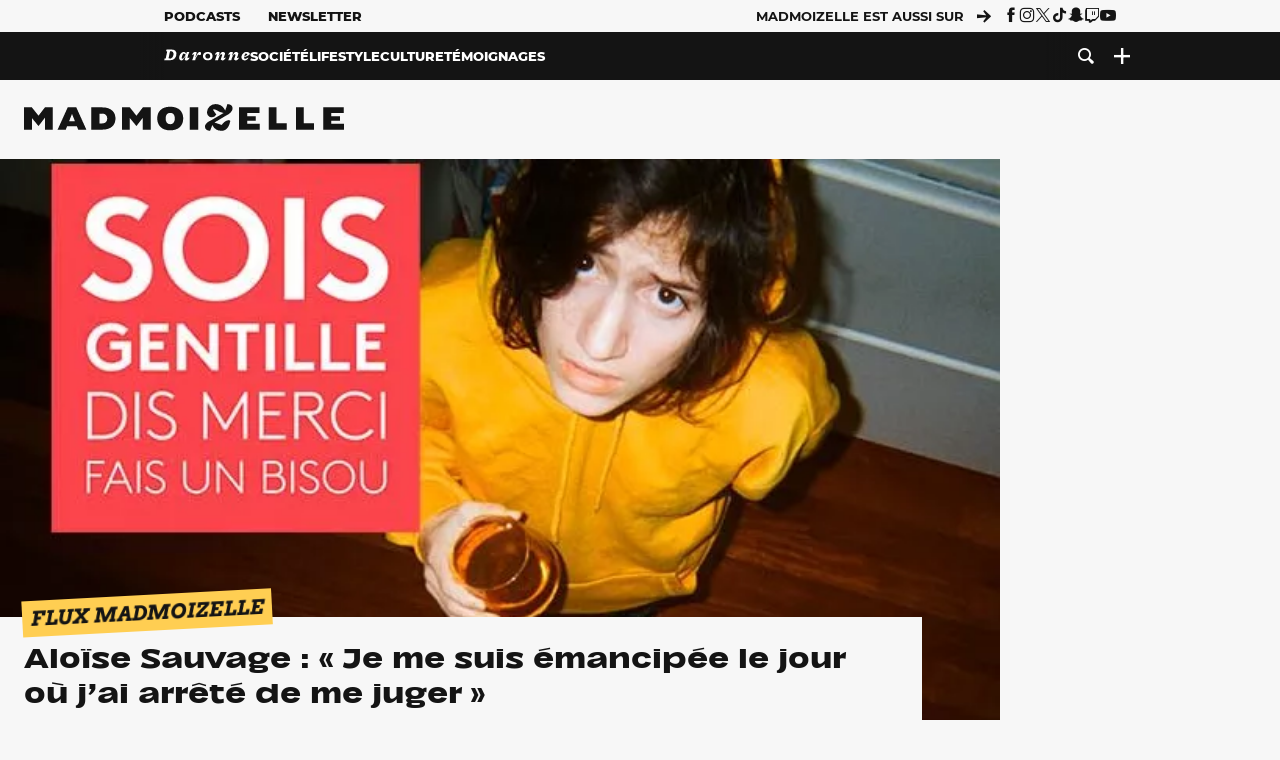

--- FILE ---
content_type: text/html; charset=utf-8
request_url: https://www.madmoizelle.com/aloise-sauvage-sois-gentille-992677
body_size: 26500
content:
<!DOCTYPE html>
<html lang="fr-FR">

<head>
    <link rel="dns-prefetch" href="//scripts.static-od.com"/>
    <link rel="dns-prefetch" href="//c0.lestechnophiles.com"/>
    <link rel="dns-prefetch" href="//c1.lestechnophiles.com"/>
    <link rel="dns-prefetch" href="//c2.lestechnophiles.com"/>
    <link rel="dns-prefetch" href="//ddm.madmoizelle.com">

    <meta charset="UTF-8"/>
    <meta http-equiv="Content-Type" content="text/html; charset=UTF-8"/>
    <meta name="viewport" content="viewport-fit=cover, width=device-width, initial-scale=1, user-scalable=yes"/>
    <meta name="theme-color" content="#ffc505">

    
    <link rel="profile" href="http://gmpg.org/xfn/11"/>
    <link rel="pingback" href="https://www.madmoizelle.com/wp/xmlrpc.php"/>
    <link rel="apple-touch-icon" sizes="180x180" href="https://www.madmoizelle.com/wp-content/themes/madmoizelle-theme/assets/images/favicon/icon-x180.png">
    <link rel="icon" href="https://www.madmoizelle.com/wp-content/themes/madmoizelle-theme/assets/images/favicon/icon.svg"/>
    <link rel="icon" type="image/png" sizes="32x32" href="https://www.madmoizelle.com/wp-content/themes/madmoizelle-theme/assets/images/favicon/icon-x32.png">
    <link rel="icon" type="image/png" sizes="16x16" href="https://www.madmoizelle.com/wp-content/themes/madmoizelle-theme/assets/images/favicon/icon-x16.png"/>

            <script type="text/javascript">window.gdprAppliesGlobally=true;(function(){function a(e){if(!window.frames[e]){if(document.body&&document.body.firstChild){var t=document.body;var n=document.createElement("iframe");n.style.display="none";n.name=e;n.title=e;t.insertBefore(n,t.firstChild)}
            else{setTimeout(function(){a(e)},5)}}}function e(n,r,o,c,s){function e(e,t,n,a){if(typeof n!=="function"){return}if(!window[r]){window[r]=[]}var i=false;if(s){i=s(e,t,n)}if(!i){window[r].push({command:e,parameter:t,callback:n,version:a})}}e.stub=true;function t(a){if(!window[n]||window[n].stub!==true){return}if(!a.data){return}
                var i=typeof a.data==="string";var e;try{e=i?JSON.parse(a.data):a.data}catch(t){return}if(e[o]){var r=e[o];window[n](r.command,r.parameter,function(e,t){var n={};n[c]={returnValue:e,success:t,callId:r.callId};a.source.postMessage(i?JSON.stringify(n):n,"*")},r.version)}}
                if(typeof window[n]!=="function"){window[n]=e;if(window.addEventListener){window.addEventListener("message",t,false)}else{window.attachEvent("onmessage",t)}}}e("__tcfapi","__tcfapiBuffer","__tcfapiCall","__tcfapiReturn");a("__tcfapiLocator");(function(e){
                var t=document.createElement("script");t.id="spcloader";t.type="text/javascript";t.async=true;t.src="https://ddm.madmoizelle.com/"+e+"/loader.js?target="+document.location.hostname;t.charset="utf-8";var n=document.getElementsByTagName("script")[0];n.parentNode.insertBefore(t,n)})("a1eae917-f28e-4669-a7e7-8b28857ccf7a")})();</script>
        <script type="text/javascript">window.didomiConfig={sdkPath:'https://ddm.madmoizelle.com/',apiPath:'https://ddm.madmoizelle.com/api'};</script>
        <meta name='robots' content='index, follow, max-image-preview:large, max-snippet:-1, max-video-preview:-1' />
	<style>img:is([sizes="auto" i], [sizes^="auto," i]) { contain-intrinsic-size: 3000px 1500px }</style>
	
        <script>
            window.humanoidRgpd = {
                vendors: [{"vendor":"twitter","slug":"twitter","name":"Twitter","domains":["x.com","twitter.com","platform.twitter.com"]},{"vendor":"c:youtube","slug":"youtube","name":"YouTube","domains":["youtube.com","youtu.be"]},{"vendor":"c:spotify-embed","slug":"spotify","name":"Spotify","domains":["spotify.com"]},{"vendor":"793","slug":"twitch","name":"Twitch","domains":["twitch.tv"]},{"vendor":"c:instagram","slug":"instagram","name":"Instagram","domains":["instagram.com","instagr.am"]},{"vendor":"facebook","slug":"facebook","name":"Facebook","domains":["facebook.com","fb.com","fb.me"]},{"vendor":"c:applemusi-z4f23R4B","slug":"apple-music","name":"Apple Music","domains":["music.apple.com"]},{"vendor":"1120","slug":"voxeus","name":"Voxeus","display_name":"Bababam","domains":["bababam.com","voxeus.com","podcasts.voxeus.com","podcasts.madmoizelle.com"]},{"vendor":"c:acast-Jn8WkXKW","slug":"acast","name":"Acast","domains":["acast.com","acast.fr","embed.acast.com"]},{"vendor":"c:pinterest","slug":"pinterest","name":"Pinterest","domains":["pinterest.com","pin.it"]},{"vendor":"c:tumblr-3aEJCmnw","slug":"tumblr","name":"Tumblr","domains":["tumblr.com","tumblr.co"]},{"vendor":"c:tiktok-KZAUQLZ9","slug":"tiktok","name":"TikTok","domains":["tiktok.com"]},{"vendor":"c:reddit","slug":"reddit","name":"reddit","display_name":"Reddit","domains":["reddit.com","redd.it"]},{"vendor":"573","slug":"dailymotion","name":"Dailymotion","domains":["dailymotion.com"]},{"vendor":"c:vimeo","slug":"vimeo","name":"Vimeo","domains":["vimeo.com"]},{"vendor":"c:soundclou-FMwbRJcH","slug":"soundcloud","name":"SoundCloud","domains":["soundcloud.com"]},{"vendor":"833","slug":"disqus","name":"Disqus","domains":["disqus.com"]},{"vendor":"c:bluesky-zfNhFrTf","slug":"bluesky-social","name":"Bluesky Social","domains":["bsky.app"]}],
            }
        </script>
        <script src="https://www.madmoizelle.com/wp-content/plugins/humanoid-didomi/dist/didomi-v39dce2c97b3f3a47de3b.js"></script>

        <meta name="nli:image" content="https://c0.lestechnophiles.com/www.madmoizelle.com/wp-content/uploads/2019/03/aloise-sauvage-sois-gentille-640x400.jpg?key=c3f878a9" /><script type="text/javascript">
    window['gtag_enable_tcf_support'] = true;
    window.dataLayer = window.dataLayer || [];
    window.dataLayer.push({
        ...{"Post_type":"post","articletype":"chaud","contentType":"ct=article","articleId":"992677","authorname":"louise-petrouchka","publish_date":"2019-07-08T14:25:53+02:00","initial_publish_date":"2019-07-08T14:25:53+02:00","human_readable_publish_date":"08\/07\/2019","modified_date":"2023-06-12T15:27:21+02:00","agedays":"2386","agerange":"999","postage":"6","wordcount":"288","primary_category":null,"blocks_list":["core\/embed"],"categories_array":["flux-madmoizelle","podcasts","lifestyle"],"tags_array":["des-filles-qui-font-de-la-musique"],"terms_array":["flux-madmoizelle","podcasts","lifestyle","des-filles-qui-font-de-la-musique"],"Author":"Louise P\u00e9trouchka","Published_at":"2019-07-08T14:25:53+02:00","Tags":"{flux-madmoizelle}{podcasts}{lifestyle}{des-filles-qui-font-de-la-musique}"},
        ...{ 'theme': document.documentElement.getAttribute('data-scheme') || 'light' }
    })
</script>

<script>
    (function(w,d,s,l,i){w[l]=w[l]||[];w[l].push({'gtm.start':
    new Date().getTime(),event:'gtm.js'});var f=d.getElementsByTagName(s)[0],
    j=d.createElement(s),dl=l!='dataLayer'?'&l='+l:'';j.async=true;j.src=
    'https://www.googletagmanager.com/gtm.js?id='+i+dl;f.parentNode.insertBefore(j,f);
    })(window,document,'script','dataLayer','GTM-PNZLJMP');
</script>
	<title>Aloïse Sauvage : « Je me suis émancipée le jour où j’ai arrêté de me juger » - Madmoizelle</title>
	<link rel="canonical" href="https://www.madmoizelle.com/aloise-sauvage-sois-gentille-992677" />
	<meta property="og:locale" content="fr_FR" />
	<meta property="og:type" content="article" />
	<meta property="og:title" content="Aloïse Sauvage : « Je me suis émancipée le jour où j’ai arrêté de me juger » - Madmoizelle" />
	<meta property="og:url" content="https://www.madmoizelle.com/aloise-sauvage-sois-gentille-992677" />
	<meta property="og:site_name" content="Madmoizelle" />
	<meta property="article:author" content="https://www.facebook.com/Louise-Ptrouchka-2084604731614511" />
	<meta property="og:image" content="https://c0.lestechnophiles.com/www.madmoizelle.com/wp-content/uploads/2019/03/aloise-sauvage-sois-gentille.jpg?resize=1600,900&key=4dc71492&watermark" />
	<meta property="og:image:width" content="1600" />
	<meta property="og:image:height" content="900" />
	<meta property="og:image:type" content="image/jpeg" />
	<meta name="author" content="Louise Pétrouchka" />
	<meta name="twitter:card" content="summary_large_image" />
	<meta name="twitter:label1" content="Written by" />
	<meta name="twitter:data1" content="Louise Pétrouchka" />
	<meta name="twitter:label2" content="Est. reading time" />
	<meta name="twitter:data2" content="1 minute" />
	<script type="application/ld+json" class="yoast-schema-graph">{"@context":"https://schema.org","@graph":[{"@type":"NewsArticle","@id":"https://www.madmoizelle.com/aloise-sauvage-sois-gentille-992677#article","isPartOf":{"@id":"https://www.madmoizelle.com/aloise-sauvage-sois-gentille-992677"},"author":{"name":"Louise Pétrouchka","@id":"https://www.madmoizelle.com/#/schema/person/118786e1aa8ae21b383c13f14354a8a4"},"headline":"Aloïse Sauvage : « Je me suis émancipée le jour où j’ai arrêté de me juger »","datePublished":"2019-07-08T12:25:53+00:00","dateModified":"2023-06-12T13:27:21+00:00","mainEntityOfPage":{"@id":"https://www.madmoizelle.com/aloise-sauvage-sois-gentille-992677"},"wordCount":319,"commentCount":0,"publisher":{"@id":"https://www.madmoizelle.com/#organization"},"image":{"@id":"https://www.madmoizelle.com/aloise-sauvage-sois-gentille-992677#primaryimage"},"thumbnailUrl":"https://c0.lestechnophiles.com/www.madmoizelle.com/wp-content/uploads/2019/03/aloise-sauvage-sois-gentille.jpg?resize=1600,900&key=4dc71492&watermark","keywords":["Des filles qui font de la musique"],"articleSection":["Flux madmoizelle","Lifestyle"],"inLanguage":"fr-FR","potentialAction":[{"@type":"CommentAction","name":"Comment","target":["https://www.madmoizelle.com/aloise-sauvage-sois-gentille-992677#respond"]}],"copyrightYear":"2019","copyrightHolder":{"@id":"https://www.madmoizelle.com/#organization"},"speakable":{"@type":"SpeakableSpecification","cssSelector":".article-excerpt"},"isAccessibleForFree":true},{"@type":"WebPage","@id":"https://www.madmoizelle.com/aloise-sauvage-sois-gentille-992677","url":"https://www.madmoizelle.com/aloise-sauvage-sois-gentille-992677","name":"Aloïse Sauvage : « Je me suis émancipée le jour où j’ai arrêté de me juger » - Madmoizelle","isPartOf":{"@id":"https://www.madmoizelle.com/#website"},"primaryImageOfPage":{"@id":"https://www.madmoizelle.com/aloise-sauvage-sois-gentille-992677#primaryimage"},"image":{"@id":"https://www.madmoizelle.com/aloise-sauvage-sois-gentille-992677#primaryimage"},"thumbnailUrl":"https://c0.lestechnophiles.com/www.madmoizelle.com/wp-content/uploads/2019/03/aloise-sauvage-sois-gentille.jpg?resize=1600,900&key=4dc71492&watermark","datePublished":"2019-07-08T12:25:53+00:00","dateModified":"2023-06-12T13:27:21+00:00","breadcrumb":{"@id":"https://www.madmoizelle.com/aloise-sauvage-sois-gentille-992677#breadcrumb"},"inLanguage":"fr-FR","potentialAction":[{"@type":"ReadAction","target":["https://www.madmoizelle.com/aloise-sauvage-sois-gentille-992677"]}]},{"@type":"ImageObject","inLanguage":"fr-FR","@id":"https://www.madmoizelle.com/aloise-sauvage-sois-gentille-992677#primaryimage","url":"https://c0.lestechnophiles.com/www.madmoizelle.com/wp-content/uploads/2019/03/aloise-sauvage-sois-gentille.jpg?resize=1600,900&key=4dc71492&watermark","contentUrl":"https://c0.lestechnophiles.com/www.madmoizelle.com/wp-content/uploads/2019/03/aloise-sauvage-sois-gentille.jpg?resize=1600,900&key=4dc71492&watermark","width":1600,"height":900},{"@type":"BreadcrumbList","@id":"https://www.madmoizelle.com/aloise-sauvage-sois-gentille-992677#breadcrumb","itemListElement":[{"@type":"ListItem","position":1,"name":"madmoizelle","item":"https://www.madmoizelle.com/"},{"@type":"ListItem","position":2,"name":"Podcasts","item":"https://www.madmoizelle.com/rubriques/podcasts"},{"@type":"ListItem","position":3,"name":"Flux madmoizelle","item":"https://www.madmoizelle.com/rubriques/podcasts/flux-madmoizelle"},{"@type":"ListItem","position":4,"name":"Aloïse Sauvage : « Je me suis émancipée le jour où j’ai arrêté de me juger »"}]},{"@type":"WebSite","@id":"https://www.madmoizelle.com/#website","url":"https://www.madmoizelle.com/","name":"Madmoizelle","description":"Le magazine qui écrit la société au féminin","publisher":{"@id":"https://www.madmoizelle.com/#organization"},"potentialAction":[{"@type":"SearchAction","target":{"@type":"EntryPoint","urlTemplate":"https://www.madmoizelle.com/?s={search_term_string}"},"query-input":{"@type":"PropertyValueSpecification","valueRequired":true,"valueName":"search_term_string"}}],"inLanguage":"fr-FR"},{"@type":"Organization","@id":"https://www.madmoizelle.com/#organization","name":"Madmoizelle","url":"https://www.madmoizelle.com/","logo":{"@type":"ImageObject","inLanguage":"fr-FR","@id":"https://www.madmoizelle.com/#/schema/logo/image/","url":"https://www.madmoizelle.com/wp-content/uploads/2021/07/logomad_1000.png","contentUrl":"https://www.madmoizelle.com/wp-content/uploads/2021/07/logomad_1000.png","width":1000,"height":1000,"caption":"Madmoizelle"},"image":{"@id":"https://www.madmoizelle.com/#/schema/logo/image/"}},{"@type":"Person","@id":"https://www.madmoizelle.com/#/schema/person/118786e1aa8ae21b383c13f14354a8a4","name":"Louise Pétrouchka","image":{"@type":"ImageObject","inLanguage":"fr-FR","@id":"https://www.madmoizelle.com/#/schema/person/image/","url":"https://secure.gravatar.com/avatar/bd009a12e540faeca4965647c618d08aca001895d0b6da0f71fdea9f50f6e5fa?s=96&d=mm&r=g","contentUrl":"https://secure.gravatar.com/avatar/bd009a12e540faeca4965647c618d08aca001895d0b6da0f71fdea9f50f6e5fa?s=96&d=mm&r=g","caption":"Louise Pétrouchka"},"description":"Louise était presque chauve jusqu'à ses deux ans. C'est peut-être pour ça que Fab a accepté de l'embaucher. Elle s'occupe des podcasts, du community management et de la rubrique musique !","sameAs":["https://www.facebook.com/Louise-Ptrouchka-2084604731614511","@petrouchka_"],"url":"https://www.madmoizelle.com/author/louise-petrouchka"}]}</script>
	<meta property="article:published_time" content="2019-07-08T12:25:53+00:00" />
	<meta property="article:modified_time" content="2023-06-12T13:27:21+00:00" />
	<meta property="og:updated_time" content="2023-06-12T13:27:21+00:00" />



        <meta name="parsely-title" content="Aloïse Sauvage : « Je me suis émancipée le jour où j’ai arrêté de me juger »"/>
        <meta name="parsely-link" content="https://www.madmoizelle.com/aloise-sauvage-sois-gentille-992677"/>
        <meta name="parsely-type" content="post"/>

        
            <meta name="parsely-image-url" content="https://www.madmoizelle.com/wp-content/uploads/2019/03/aloise-sauvage-sois-gentille-640x400.jpg"/>
            <meta name="parsely-pub-date" content="2019-07-08T14:25:53Z"/>
            <meta name="parsely-section" content="podcasts"/>
                                        <meta name="parsely-author" content="Louise Pétrouchka"/>
                                        <meta name="parsely-tags" content="flux-madmoizelle,podcasts,lifestyle,des-filles-qui-font-de-la-musique,ct_article,at_chaud,pt_post"/>
            <meta name="parsely-post-id" content="992677"/>

            <script src="https://www.madmoizelle.com/wp-content/cache/83a4c75f-c574-4042-9672-d3f7fb80dd5c/e939069c8935d349731efce83e7e86306eb6158f.js" id="affilizz-rendering-js" defer data-wp-strategy="defer"></script>
<script defer src="https://www.madmoizelle.com/wp-content/themes/madmoizelle-theme/dist/javascripts/main-v569d98e7599f1f88fd44.js" id="jquery-js"></script>
<script id="jquery-js-after">
var theme_config={"ajaxurl":"https:\/\/www.madmoizelle.com\/wp\/wp-admin\/admin-ajax.php","theme":"https:\/\/www.madmoizelle.com\/wp-content\/themes\/madmoizelle-theme","themePath":"wp-content\/themes\/madmoizelle-theme","themeManifest":"https:\/\/www.madmoizelle.com\/wp-content\/uploads\/resources\/theme-manifest.json"}
</script>
<script defer src="https://www.madmoizelle.com/wp-content/themes/madmoizelle-theme/dist/javascripts/single-v569d98e7599f1f88fd44.js" id="single-js"></script>
<script>
    window.modifyLayout = {
        init: function () {
            if (window.initWallpaperCallback) {
                document.removeEventListener('wallpaper-ads', window.initWallpaperCallback);
            }

            const navHeader = document.getElementById('navigation-header');
            const ctBoc = document.getElementById('ctBoc');
            if (ctBoc) {
                ctBoc.style.position = 'relative';
                ctBoc.style.marginRight = 'auto';
                ctBoc.style.marginLeft = 'auto';
                ctBoc.style.maxWidth = '1000px';
                ctBoc.classList.add('has-bg-body-background-color');
            }

            const socials = document.getElementsByClassName('socials--header');
            if (socials.length) {
                for (var i = 0; i < socials.length; i += 1) {
                    socials[i].classList.add('is-hidden');
                }
            }

            const heroDuoCovers = document.querySelectorAll('.hero-duo .post-card__cover > picture');
            heroDuoCovers.forEach((hero) => {
                hero.style.aspectRatio = '5/4';
            })

            const heroDuopostCardContents = document.querySelectorAll('.hero-duo .post-card__title, .hero-duo .post-card__category');
            heroDuopostCardContents.forEach((el) => {
                el.style.setProperty('font-size', '1.25rem', 'important');
            })

            const articleContent = document.getElementsByClassName('article-content');
            if (articleContent.length) {
                articleContent[0].classList.add('no-align');
            }

            const headerCoverWrapper = document.getElementsByClassName('article-header__cover');
            if (headerCoverWrapper.length) {
                headerCoverWrapper[0].classList.add('container', 'pt-0', 'pb-4-desktop', 'p-0-mobile')
            }

            const headerContentWrapper = document.getElementsByClassName('article-header__content');
            if (headerContentWrapper.length) {
                headerContentWrapper[0].style.maxWidth = 'max-content';
                headerContentWrapper[0].style.marginLeft = '0';
            }

            const wallpaper = document.getElementById('wallpaper-ad');
            if (wallpaper && ctBoc) {
                wallpaper.style.position = 'sticky';
                wallpaper.style.top = '0';

                const wallpaperContainer = document.createElement('div');
                wallpaperContainer.id = 'wallpaper-ad-container';
                wallpaperContainer.style.position = 'absolute';
                wallpaperContainer.style.bottom = '0';
                wallpaperContainer.style.left = '0';
                wallpaperContainer.style.right = '0';
                wallpaperContainer.style.width = '100%';
                wallpaperContainer.style.top = navHeader.offsetHeight + 'px';

                let $refContainer = document.body;
                const $contentWrapper = document.querySelector('body > .wrapper');
                if ($contentWrapper) {
                    $refContainer = $contentWrapper;
                }

                $refContainer.insertBefore(wallpaperContainer, ctBoc);
                wallpaperContainer.appendChild(wallpaper);
            }



                        const billboards = document.getElementsByClassName('is-lovely-catfishb');
            if (billboards.length) {
                const headerBanner = billboards[0].closest('.article-header-banner');
                if (headerBanner) {
                    headerBanner.classList.add('is-hidden');
                } else if (document.getElementById('optidigital-adslot-Billboard_1')) {
                    billboards[0].classList.add('is-hidden');
                }
            }
        },
    }


    window.initWallpaperCallback = function () {
        window.modifyLayout.init();
    };

    var wallpaper = document.getElementById('wallpaper-ad');
    if (wallpaper) {
        window.modifyLayout.init();
    } else {
        document.addEventListener('wallpaper-ads', window.initWallpaperCallback);
    }
</script>
<link rel="EditURI" type="application/rsd+xml" title="RSD" href="https://www.madmoizelle.com/wp/xmlrpc.php?rsd" />

            <link rel="preload" as="font" type="font/woff2" crossOrigin="anonymous" href="/wp-content/themes/madmoizelle-theme/dist/fonts/3525fd90c061dc5315d1.woff2"/>
                    <link rel="preload" as="font" type="font/woff2" crossOrigin="anonymous" href="/wp-content/themes/madmoizelle-theme/dist/fonts/63fb1e0aeacd3399d5e3.woff2"/>
                    <link rel="preload" as="font" type="font/woff2" crossOrigin="anonymous" href="/wp-content/themes/madmoizelle-theme/dist/fonts/7dbcc8a5ea2289d83f65.woff2"/>
                    <link rel="preload" as="font" type="font/woff2" crossOrigin="anonymous" href="/wp-content/themes/madmoizelle-theme/dist/fonts/db9a3e0ba7eaea32e5f5.woff2"/>
                    <link rel="preload" as="font" type="font/woff2" crossOrigin="anonymous" href="/wp-content/themes/madmoizelle-theme/dist/fonts/091b209546e16313fd4f.woff2"/>
                    <link rel="preload" as="font" type="font/woff2" crossOrigin="anonymous" href="/wp-content/themes/madmoizelle-theme/dist/fonts/b71748ae4f80ec8c014d.woff2"/>
                    <link rel="preload" as="font" type="font/woff2" crossOrigin="anonymous" href="/wp-content/themes/madmoizelle-theme/dist/fonts/6bcc86190144949ef7f1.woff2"/>
                    <link rel="preload" as="font" type="font/woff2" crossOrigin="anonymous" href="/wp-content/themes/madmoizelle-theme/dist/fonts/479a7defbeb6da09af10.woff2"/>
                    <link rel="preload" as="font" type="font/woff2" crossOrigin="anonymous" href="/wp-content/themes/madmoizelle-theme/dist/fonts/e888d742c6aba4571635.woff2"/>
                    <link rel="preload" as="font" type="font/woff2" crossOrigin="anonymous" href="/wp-content/themes/madmoizelle-theme/dist/fonts/7eb3cffab978f67d1b5e.woff2"/>
                    <link rel="preload" as="font" type="font/woff2" crossOrigin="anonymous" href="/wp-content/themes/madmoizelle-theme/dist/fonts/e9e7366b380433129bb6.woff2?4biax1"/>
        <link href="https://www.madmoizelle.com/wp-content/themes/madmoizelle-theme/dist/styles/main-v569d98e7599f1f88fd44.css" media="all" rel="stylesheet" type="text/css" />        <script defer data-api="https://www.madmoizelle.com/plsbl/api/event" data-domain="madmoizelle.com" src="https://www.madmoizelle.com/plsbl/js/plausible.js"></script>
        <meta name="affilizz-media" content="63be7c1a854fb5049c111f6e" />

        <script async="" type="text/javascript" src="https://securepubads.g.doubleclick.net/tag/js/gpt.js"></script>
        <script type="text/javascript">
            var optidigitalQueue = optidigitalQueue || {};
            optidigitalQueue.cmd = optidigitalQueue.cmd || [];
            var targeting = {"adUnit":"/1011818/madmoizelle.com/article","pageTargeting":{"tags":["flux-madmoizelle","podcasts","lifestyle","des-filles-qui-font-de-la-musique","article"],"isSponso":0,"isSafe":1,"site_version":"new2021","id_article":992677,"article_id":992677}};
            if (window.doNotTrack) targeting.pageTargeting.donotrack = 1;
            targeting.pageTargeting.theme = document.documentElement.getAttribute('data-scheme') || 'light';
            targeting.pageTargeting.tags = targeting.pageTargeting.tags || [];
                        // Begin tmp random targeting
            var shouldDelInternalExclu = false;

            function manageCampaignExclu(advertiser) {
                if (advertiser === 'apple') {
                    document.cookie = 'crandomseg=1; path=/; max-age=86400';
                    shouldDelInternalExclu = true;
                    document.dispatchEvent(new Event('del-exclu'));

                    // Hide all natives
                    const natives = document.querySelectorAll('[href^="https://native.humanoid.fr"]');
                    natives.forEach((link) => {
                        if (link.matches('.sidebar *')) {
                            link.closest('.mt-3').style.display = 'none';
                        } else if (link.matches('.article-footer *')) {
                            link.closest('.columns.is-mobile.is-2.is-variable').style.display = 'none';
                        }
                        link.closest('.post-card').style.display = 'none';
                    });
                }
            }

                        var pExclu = 200;
            if (document.cookie.indexOf('crandomseg') === -1 && (Math.floor(Math.random() * 1000) < pExclu || window.location.hash === '#forceexclu')) {
                targeting.pageTargeting.tags.push('arandomseg');
            }
            // End tmp random targeting

            var odS = document.createElement('script');
            odS.setAttribute('type', 'module');
            odS.setAttribute('src', 'https://scripts.opti-digital.com/modules/?site=madmoizellev2');
            odS.setAttribute('id', 'optidigital-ad-init');
            odS.setAttribute('config', JSON.stringify(targeting));
            document.getElementsByTagName('head')[0].appendChild(odS);
        </script>
        </head>

<body class="wp-singular post-template-default single single-post postid-992677 single-format-standard wp-embed-responsive wp-theme-madmoizelle-theme nojs has-primary-color is-podcasts">
            <script>document.body.className = document.body.className.replace('nojs', '');</script>
        <link href="https://www.madmoizelle.com/wp-content/themes/madmoizelle-theme/dist/styles/single-v569d98e7599f1f88fd44.css" media="all" rel="stylesheet" type="text/css" /><div class="Mobile_Sticky_Bottom" style="display:none"></div>    
<header id="navigation-header" class="navigation-header">
    <div class="navigation-header__desktop is-hidden-mobile">
        <div class="navigation-header__top-container">
            <div class="navigation-header__top-nav container">
                <nav aria-label="Podcast et Newsletter">
                    <ul class="navigation-header__top-nav-list is-flex">
                                            
<li
    class="is-top-nav-item "
    >
                        <a
                class="navigation-link "
                href="https://podcasts.madmoizelle.com"
                                                    target="_blank"
                            >
                
    
            Podcasts    
            </a>
            
    </li>
                                            
<li
    class="is-top-nav-item "
    >
                        <a
                class="navigation-link "
                href="https://www.madmoizelle.com/newsletters"
                                            >
                
    
            Newsletter    
            </a>
            
    </li>
                                        </ul>
                </nav>
                <nav class="is-flex is-align-items-center" aria-label="Réseaux sociaux">
                    <p class="has-text-weight-bold">Madmoizelle est aussi sur</p>
                    <span class="icon-arrow is-inline-block mx-2"></span>
                    <ul class="navigation-header__socials socials is-flex">
                        <li>
                <a title="Suivez nous sur Facebook"
                   href="https://www.facebook.com/madmoiZelle"
                   class="icon-fb"
                   target="_blank"
                   rel="noopener"></a>
            </li>
                                <li>
                <a title="Suivez nous sur Instagram"
                   href="https://www.instagram.com/madmoizelle/?hl=fr"
                   class="icon-insta"
                   target="_blank"
                   rel="noopener"></a>
            </li>
                                <li>
                <a title="Suivez nous sur X"
                   href="https://twitter.com/madmoiZelle"
                   class="icon-x"
                   target="_blank"
                   rel="noopener"></a>
            </li>
                                <li>
                <a title="Suivez nous sur Tiktok"
                   href="https://www.tiktok.com/@madmoizellecom"
                   class="icon-tiktok"
                   target="_blank"
                   rel="noopener"></a>
            </li>
                                <li>
                <a title="Suivez nous sur Snapchat"
                   href="https://www.snapchat.com/add/madmoizellecom"
                   class="icon-snap"
                   target="_blank"
                   rel="noopener"></a>
            </li>
                                <li>
                <a title="Suivez nous sur Twitch"
                   href="https://www.twitch.tv/madmoizelle"
                   class="icon-twitch"
                   target="_blank"
                   rel="noopener"></a>
            </li>
                                <li>
                <a title="Suivez nous sur Youtube"
                   href="https://www.youtube.com/user/madmoiZelledotcom"
                   class="icon-yt"
                   target="_blank"
                   rel="noopener"></a>
            </li>
                        </ul>
                </nav>
            </div>
        </div>
        <div class="navigation-header__bottom-container has-bg-nav-background">
            <nav class="container navigation-header__bottom-nav " aria-label="Navigation Principale">
                                <ul class="navigation-header__categories is-hscroll pl-2">
                                                                                    <li class="is-daronne">
                        <a href="https://www.madmoizelle.com/rubriques/daronne"
                           class="navigation-link is-flex is-align-items-center ">
                                                        <svg viewBox="0 0 114 16" aria-label="Daronne" role="img">
                                <title>Aller sur Daronne</title>
                                <use href="https://www.madmoizelle.com/wp-content/themes/madmoizelle-theme/assets/images/daronne/full-logo.svg#logo"
                                     class="is-daronne-svg"></use>
                            </svg>
                                                    </a>
                    </li>
                                                                <li class="is-societe">
                        <a href="https://www.madmoizelle.com/rubriques/societe"
                           class="navigation-link is-flex is-align-items-center ">
                                                        <span class="">
                                Société                            </span>
                                                    </a>
                    </li>
                                                                <li class="is-lifestyle">
                        <a href="https://www.madmoizelle.com/rubriques/lifestyle"
                           class="navigation-link is-flex is-align-items-center ">
                                                        <span class="">
                                Lifestyle                            </span>
                                                    </a>
                    </li>
                                                                <li class="is-culture">
                        <a href="https://www.madmoizelle.com/rubriques/culture"
                           class="navigation-link is-flex is-align-items-center ">
                                                        <span class="">
                                Culture                            </span>
                                                    </a>
                    </li>
                                                                <li class="is-temoignages">
                        <a href="https://www.madmoizelle.com/motsclefs/temoignages"
                           class="navigation-link is-flex is-align-items-center ">
                                                        <span class="">
                                Témoignages                            </span>
                                                    </a>
                    </li>
                                    </ul>
                <ul class="navigation-header__menu">
                                    
<li
    class="is-search "
    >
                        <a
                class="navigation-link "
                href="https://www.madmoizelle.com/?s"
                                    aria-label="Recherche"
                                            >
                
            <span class="icon-search"></span>
    
    
            </a>
            
    </li>
                                    
<li
    class="is-plus navigation-dropdown"
    >
                        <button
                class="navigation-link "
                                    aria-label="Ouvrir le menu"
                                data-controls="desktop-menu"
            >
                
            <span class="icon-plus"></span>
    
    
            </button>
            
            <ul id="desktop-menu" hidden>
                            
<li
    class="is-dropdown-item "
    >
                        <a
                class="navigation-link "
                href="https://forums.madmoizelle.com"
                                                    target="_blank"
                            >
                
    
            Forum    
            </a>
            
    </li>
                            
<li
    class="is-dropdown-item "
    >
                        <a
                class="navigation-link "
                href="https://www.madmoizelle.com/motsclefs/bons-plans"
                                            >
                
    
            Bons plans    
            </a>
            
    </li>
                            
<li
    class="is-dropdown-item "
    >
                        <a
                class="navigation-link "
                href="https://www.madmoizelle.com/motsclefs/guide-achat"
                                            >
                
    
            Guides d'achat    
            </a>
            
    </li>
                            
<li
    class="is-dropdown-item "
    >
                        <a
                class="navigation-link "
                href="https://www.madmoizelle.com/motsclefs/test"
                                            >
                
    
            Tests    
            </a>
            
    </li>
                            
<li
    class="is-separator "
            aria-hidden="true"
    >
    
    </li>
                            
<li
    class="is-dropdown-item "
    >
                        <a
                class="navigation-link "
                href="https://www.madmoizelle.com/mentions-legales"
                                            >
                
    
            Mentions légales    
            </a>
            
    </li>
                            
<li
    class="is-dropdown-item "
    >
                        <a
                class="navigation-link "
                href="https://www.madmoizelle.com/contact"
                                            >
                
    
            Contact    
            </a>
            
    </li>
                            
<li
    class="is-dropdown-item "
    >
                        <a
                class="navigation-link "
                href="https://www.madmoizelle.com/politique-cookies"
                                            >
                
    
            Politique cookies    
            </a>
            
    </li>
                            
<li
    class="is-dropdown-item "
    >
                        <a
                class="navigation-link "
                href="https://www.madmoizelle.com/politique-de-traitement-des-donnees-personnelles"
                                            >
                
    
            Données personnelles    
            </a>
            
    </li>
                    </ul>
    </li>
                                </ul>
            </nav>
        </div>
    </div>
    <div class="navigation-header__mobile is-hidden-tablet">
        <div class="navigation-header__mobile-nav">
            <div class="navigation-dropdown px-2">
                <button class="navigation-link is-flex" aria-label="Ouvrir le menu" data-controls="mobile-menu">
                    <span id="burger-menu-icon" class="icon-burgermenu"></span>
                </button>
            </div>
            <div class="site-logo-wrapper container">
    <div class="site-logo">
                    <a title="Madmoizelle" href="https://www.madmoizelle.com/">
                                    <svg viewBox="0 0 1197 101" role="img">>
                        <title>Accueil de Madmoizelle</title>
                        <use href="https://www.madmoizelle.com/wp-content/themes/madmoizelle-theme/assets/images/full-logo.svg#logo"></use>
                    </svg>
                            </a>
            </div>
</div>
            <ul class="navigation-header__menu">
                            
<li
    class="is-search "
    >
                        <a
                class="navigation-link "
                href="https://www.madmoizelle.com/?s"
                                    aria-label="Recherche"
                                            >
                
            <span class="icon-search"></span>
    
    
            </a>
            
    </li>
                        </ul>
        </div>
        <div id="mobile-menu" class="navigation-header__mobile-menu" hidden>
            <nav class="navigation-header__mobile-categories" aria-label="Rubriques">
                <ul class="navigation-header__categories">
                                                            <li class="is-daronne">
                        <div id="daronne" aria-label="Afficher les sous-catégories" data-controls="category-dropdown"
                             class="category-dropdown">
                            <a href="https://www.madmoizelle.com/rubriques/daronne"
                               class="navigation-link ">
                                                                <svg viewBox="0 0 114 16" aria-label="Daronne" role="img">
                                    <title>Aller sur Daronne</title>
                                    <use href="https://www.madmoizelle.com/wp-content/themes/madmoizelle-theme/assets/images/daronne/full-logo.svg#logo"
                                         class="is-daronne-svg"></use>
                                </svg>
                                                            </a>
                                                        <span id="daronne-dropdown-icon" class="category-dropdown-icon icon-chevron2 is-inline-block is-size-title-card is-white mr-2"></span>
                                                    </div>
                                                <ul class="navigation-header__sub-categories" data-controls="category-children" hidden>
                                                        <li>
                                <a href="https://www.madmoizelle.com/rubriques/daronne/chere-daronne"
                                   class="navigation-link is-flex is-align-items-center is-sub-category
                                   ">
                                    <span>
                                        Chère Daronne                                    </span>
                                </a>
                            </li>
                                                        <li>
                                <a href="https://www.madmoizelle.com/rubriques/daronne/couple"
                                   class="navigation-link is-flex is-align-items-center is-sub-category
                                   ">
                                    <span>
                                        Couple                                    </span>
                                </a>
                            </li>
                                                        <li>
                                <a href="https://www.madmoizelle.com/rubriques/daronne/amour-et-eau-fraiche"
                                   class="navigation-link is-flex is-align-items-center is-sub-category
                                   ">
                                    <span>
                                        D'amour et d'eau fraiche                                    </span>
                                </a>
                            </li>
                                                        <li>
                                <a href="https://www.madmoizelle.com/rubriques/daronne/grossesse"
                                   class="navigation-link is-flex is-align-items-center is-sub-category
                                   ">
                                    <span>
                                        Grossesse                                    </span>
                                </a>
                            </li>
                                                        <li>
                                <a href="https://www.madmoizelle.com/rubriques/daronne/parentalite"
                                   class="navigation-link is-flex is-align-items-center is-sub-category
                                   ">
                                    <span>
                                        Parentalité                                    </span>
                                </a>
                            </li>
                                                        <li>
                                <a href="https://www.madmoizelle.com/rubriques/daronne/quand-on-aime-on-compte"
                                   class="navigation-link is-flex is-align-items-center is-sub-category
                                   ">
                                    <span>
                                        Quand on aime, on compte                                    </span>
                                </a>
                            </li>
                                                    </ul>
                                            </li>
                                        <li class="is-societe">
                        <div id="societe" aria-label="Afficher les sous-catégories" data-controls="category-dropdown"
                             class="category-dropdown">
                            <a href="https://www.madmoizelle.com/rubriques/societe"
                               class="navigation-link ">
                                                                <span>
                                    Société                                </span>
                                                            </a>
                                                        <span id="societe-dropdown-icon" class="category-dropdown-icon icon-chevron2 is-inline-block is-size-title-card is-white mr-2"></span>
                                                    </div>
                                                <ul class="navigation-header__sub-categories" data-controls="category-children" hidden>
                                                        <li>
                                <a href="https://www.madmoizelle.com/rubriques/societe/actualites-societe"
                                   class="navigation-link is-flex is-align-items-center is-sub-category
                                   ">
                                    <span>
                                        Actualités                                    </span>
                                </a>
                            </li>
                                                        <li>
                                <a href="https://www.madmoizelle.com/rubriques/societe/animaux"
                                   class="navigation-link is-flex is-align-items-center is-sub-category
                                   ">
                                    <span>
                                        Animaux                                    </span>
                                </a>
                            </li>
                                                        <li>
                                <a href="https://www.madmoizelle.com/rubriques/societe/chronique"
                                   class="navigation-link is-flex is-align-items-center is-sub-category
                                   ">
                                    <span>
                                        Chronique                                    </span>
                                </a>
                            </li>
                                                        <li>
                                <a href="https://www.madmoizelle.com/rubriques/societe/ecologie"
                                   class="navigation-link is-flex is-align-items-center is-sub-category
                                   ">
                                    <span>
                                        Écologie                                    </span>
                                </a>
                            </li>
                                                        <li>
                                <a href="https://www.madmoizelle.com/rubriques/societe/feminisme"
                                   class="navigation-link is-flex is-align-items-center is-sub-category
                                   ">
                                    <span>
                                        Féminisme                                    </span>
                                </a>
                            </li>
                                                        <li>
                                <a href="https://www.madmoizelle.com/rubriques/societe/justice"
                                   class="navigation-link is-flex is-align-items-center is-sub-category
                                   ">
                                    <span>
                                        Justice                                    </span>
                                </a>
                            </li>
                                                        <li>
                                <a href="https://www.madmoizelle.com/rubriques/societe/politique"
                                   class="navigation-link is-flex is-align-items-center is-sub-category
                                   ">
                                    <span>
                                        Politique                                    </span>
                                </a>
                            </li>
                                                        <li>
                                <a href="https://www.madmoizelle.com/rubriques/societe/sante"
                                   class="navigation-link is-flex is-align-items-center is-sub-category
                                   ">
                                    <span>
                                        Santé                                    </span>
                                </a>
                            </li>
                                                        <li>
                                <a href="https://www.madmoizelle.com/rubriques/societe/sport"
                                   class="navigation-link is-flex is-align-items-center is-sub-category
                                   ">
                                    <span>
                                        Sport                                    </span>
                                </a>
                            </li>
                                                    </ul>
                                            </li>
                                        <li class="is-lifestyle">
                        <div id="lifestyle" aria-label="Afficher les sous-catégories" data-controls="category-dropdown"
                             class="category-dropdown">
                            <a href="https://www.madmoizelle.com/rubriques/lifestyle"
                               class="navigation-link ">
                                                                <span>
                                    Lifestyle                                </span>
                                                            </a>
                                                        <span id="lifestyle-dropdown-icon" class="category-dropdown-icon icon-chevron2 is-inline-block is-size-title-card is-white mr-2"></span>
                                                    </div>
                                                <ul class="navigation-header__sub-categories" data-controls="category-children" hidden>
                                                        <li>
                                <a href="https://www.madmoizelle.com/rubriques/lifestyle/argent"
                                   class="navigation-link is-flex is-align-items-center is-sub-category
                                   ">
                                    <span>
                                        Argent                                    </span>
                                </a>
                            </li>
                                                        <li>
                                <a href="https://www.madmoizelle.com/rubriques/lifestyle/beaute"
                                   class="navigation-link is-flex is-align-items-center is-sub-category
                                   ">
                                    <span>
                                        Beauté                                    </span>
                                </a>
                            </li>
                                                        <li>
                                <a href="https://www.madmoizelle.com/rubriques/lifestyle/bien-etre"
                                   class="navigation-link is-flex is-align-items-center is-sub-category
                                   ">
                                    <span>
                                        Bien-être                                    </span>
                                </a>
                            </li>
                                                        <li>
                                <a href="https://www.madmoizelle.com/rubriques/lifestyle/deco"
                                   class="navigation-link is-flex is-align-items-center is-sub-category
                                   ">
                                    <span>
                                        Déco                                    </span>
                                </a>
                            </li>
                                                        <li>
                                <a href="https://www.madmoizelle.com/rubriques/lifestyle/miam"
                                   class="navigation-link is-flex is-align-items-center is-sub-category
                                   ">
                                    <span>
                                        Food                                    </span>
                                </a>
                            </li>
                                                        <li>
                                <a href="https://www.madmoizelle.com/rubriques/lifestyle/mode"
                                   class="navigation-link is-flex is-align-items-center is-sub-category
                                   ">
                                    <span>
                                        Mode                                    </span>
                                </a>
                            </li>
                                                        <li>
                                <a href="https://www.madmoizelle.com/rubriques/lifestyle/psycho-sexo"
                                   class="navigation-link is-flex is-align-items-center is-sub-category
                                   ">
                                    <span>
                                        Psycho-sexo                                    </span>
                                </a>
                            </li>
                                                        <li>
                                <a href="https://www.madmoizelle.com/rubriques/lifestyle/travail"
                                   class="navigation-link is-flex is-align-items-center is-sub-category
                                   ">
                                    <span>
                                        Travail                                    </span>
                                </a>
                            </li>
                                                        <li>
                                <a href="https://www.madmoizelle.com/rubriques/lifestyle/voyages"
                                   class="navigation-link is-flex is-align-items-center is-sub-category
                                   ">
                                    <span>
                                        Voyages                                    </span>
                                </a>
                            </li>
                                                    </ul>
                                            </li>
                                        <li class="is-culture">
                        <div id="culture" aria-label="Afficher les sous-catégories" data-controls="category-dropdown"
                             class="category-dropdown">
                            <a href="https://www.madmoizelle.com/rubriques/culture"
                               class="navigation-link ">
                                                                <span>
                                    Culture                                </span>
                                                            </a>
                                                        <span id="culture-dropdown-icon" class="category-dropdown-icon icon-chevron2 is-inline-block is-size-title-card is-white mr-2"></span>
                                                    </div>
                                                <ul class="navigation-header__sub-categories" data-controls="category-children" hidden>
                                                        <li>
                                <a href="https://www.madmoizelle.com/rubriques/culture/arts-expos"
                                   class="navigation-link is-flex is-align-items-center is-sub-category
                                   ">
                                    <span>
                                        Arts &amp; Expos                                    </span>
                                </a>
                            </li>
                                                        <li>
                                <a href="https://www.madmoizelle.com/rubriques/culture/cinema"
                                   class="navigation-link is-flex is-align-items-center is-sub-category
                                   ">
                                    <span>
                                        Cinéma                                    </span>
                                </a>
                            </li>
                                                        <li>
                                <a href="https://www.madmoizelle.com/rubriques/culture/sur-le-web"
                                   class="navigation-link is-flex is-align-items-center is-sub-category
                                   ">
                                    <span>
                                        Culture Web                                    </span>
                                </a>
                            </li>
                                                        <li>
                                <a href="https://www.madmoizelle.com/rubriques/culture/livres"
                                   class="navigation-link is-flex is-align-items-center is-sub-category
                                   ">
                                    <span>
                                        Livres                                    </span>
                                </a>
                            </li>
                                                        <li>
                                <a href="https://www.madmoizelle.com/rubriques/culture/musique"
                                   class="navigation-link is-flex is-align-items-center is-sub-category
                                   ">
                                    <span>
                                        Musique                                    </span>
                                </a>
                            </li>
                                                        <li>
                                <a href="https://www.madmoizelle.com/rubriques/culture/serie-tele"
                                   class="navigation-link is-flex is-align-items-center is-sub-category
                                   ">
                                    <span>
                                        Séries                                    </span>
                                </a>
                            </li>
                                                        <li>
                                <a href="https://www.madmoizelle.com/rubriques/culture/informatique"
                                   class="navigation-link is-flex is-align-items-center is-sub-category
                                   ">
                                    <span>
                                        Tech                                    </span>
                                </a>
                            </li>
                                                        <li>
                                <a href="https://www.madmoizelle.com/rubriques/culture/tele"
                                   class="navigation-link is-flex is-align-items-center is-sub-category
                                   ">
                                    <span>
                                        Télé                                    </span>
                                </a>
                            </li>
                                                    </ul>
                                            </li>
                                        <li class="is-temoignages">
                        <div id="temoignages" aria-label="Afficher les sous-catégories" data-controls="category-dropdown"
                             class="category-dropdown">
                            <a href="https://www.madmoizelle.com/motsclefs/temoignages"
                               class="navigation-link ">
                                                                <span>
                                    Témoignages                                </span>
                                                            </a>
                                                    </div>
                                            </li>
                                    </ul>
            </nav>
            <nav aria-label="Nos autres plateformes et les bons plans">
                <ul class="navigation-header__mobile-items">
                                            
<li
    class="is-mobile-menu-item "
    >
                        <a
                class="navigation-link "
                href="https://podcasts.madmoizelle.com"
                                                    target="_blank"
                            >
                
    
            Podcasts    
            </a>
            
    </li>
                                            
<li
    class="is-mobile-menu-item "
    >
                        <a
                class="navigation-link "
                href="https://www.madmoizelle.com/newsletters"
                                            >
                
    
            Newsletter    
            </a>
            
    </li>
                                            
<li
    class="is-mobile-menu-item "
    >
                        <a
                class="navigation-link "
                href="https://www.madmoizelle.com/motsclefs/bons-plans"
                                            >
                
    
            Bons plans    
            </a>
            
    </li>
                                            
<li
    class="is-mobile-menu-item "
    >
                        <a
                class="navigation-link "
                href="https://forums.madmoizelle.com"
                                                    target="_blank"
                            >
                
    
            Forum    
            </a>
            
    </li>
                                            
<li
    class="is-dropdown-item "
    >
                        <a
                class="navigation-link "
                href="https://www.madmoizelle.com/motsclefs/guide-achat"
                                            >
                
    
            Guides d'achat    
            </a>
            
    </li>
                                            
<li
    class="is-dropdown-item "
    >
                        <a
                class="navigation-link "
                href="https://www.madmoizelle.com/motsclefs/test"
                                            >
                
    
            Tests    
            </a>
            
    </li>
                                    </ul>
            </nav>
            <nav aria-label="Réseaux sociaux">
                <ul class="navigation-header__mobile-socials">
                    <li  class="socials-title">Madmoizelle est aussi sur</li>
                    <ul class="navigation-header__socials socials is-flex">
                        <li>
                <a title="Suivez nous sur Facebook"
                   href="https://www.facebook.com/madmoiZelle"
                   class="icon-fb"
                   target="_blank"
                   rel="noopener"></a>
            </li>
                                <li>
                <a title="Suivez nous sur Instagram"
                   href="https://www.instagram.com/madmoizelle/?hl=fr"
                   class="icon-insta"
                   target="_blank"
                   rel="noopener"></a>
            </li>
                                <li>
                <a title="Suivez nous sur X"
                   href="https://twitter.com/madmoiZelle"
                   class="icon-x"
                   target="_blank"
                   rel="noopener"></a>
            </li>
                                <li>
                <a title="Suivez nous sur Tiktok"
                   href="https://www.tiktok.com/@madmoizellecom"
                   class="icon-tiktok"
                   target="_blank"
                   rel="noopener"></a>
            </li>
                                <li>
                <a title="Suivez nous sur Snapchat"
                   href="https://www.snapchat.com/add/madmoizellecom"
                   class="icon-snap"
                   target="_blank"
                   rel="noopener"></a>
            </li>
                                <li>
                <a title="Suivez nous sur Twitch"
                   href="https://www.twitch.tv/madmoizelle"
                   class="icon-twitch"
                   target="_blank"
                   rel="noopener"></a>
            </li>
                                <li>
                <a title="Suivez nous sur Youtube"
                   href="https://www.youtube.com/user/madmoiZelledotcom"
                   class="icon-yt"
                   target="_blank"
                   rel="noopener"></a>
            </li>
                        </ul>
                </ul>
            </nav>
            <nav aria-label="Liens RGPD">
                <ul class="navigation-header__mobile-rgpd mobile-menu-grid">
                                            
<li
    class="is-rgpd-item "
    >
                        <a
                class="navigation-link "
                href="https://www.madmoizelle.com/mentions-legales"
                                            >
                
    
            Mentions légales    
            </a>
            
    </li>
                                            
<li
    class="is-rgpd-item "
    >
                        <a
                class="navigation-link "
                href="https://www.madmoizelle.com/contact"
                                            >
                
    
            Contact    
            </a>
            
    </li>
                                            
<li
    class="is-rgpd-item "
    >
                        <a
                class="navigation-link "
                href="https://www.madmoizelle.com/politique-cookies"
                                            >
                
    
            Politique cookies    
            </a>
            
    </li>
                                            
<li
    class="is-rgpd-item "
    >
                        <a
                class="navigation-link "
                href="https://www.madmoizelle.com/politique-de-traitement-des-donnees-personnelles"
                                            >
                
    
            Données personnelles    
            </a>
            
    </li>
                                    </ul>
            </nav>
        </div>
    </div>
</header>
    <div id="ctBoc" data-site="madmoizelle" class="mt-4-mobile">
<div id="single">
    <article class="article-container">
        <div class="twitch-player w-100 js-has-background">
    <div class="container is-paddingless is-relative">
        <div class="live-badge m-2 has-text-centered left-desktop is-absolute">
    <svg class="live-badge__bg w-100 h-100" xmlns="http://www.w3.org/2000/svg" xmlns:xlink="http://www.w3.org/1999/xlink" viewBox="0 0 73 73">
        <polygon fill="#FF3931" points="51.8,3.7 35.8,6.6 19.5,3.4 12.5,17 0.3,26.8 7.5,40.9 8.5,56.3 24.5,60.2 38,69.6 50.8,60.4 66.6,56.7 66.5,41.3 72.7,27.4 59.8,17.4 "/>
    </svg>
    <div class="live-badge__label is-absolute has-text-weight-black is-uppercase is-size-small has-text-body-invert">Live now</div>
</div>
        <div class="twitch-player__content is-relative w-100 h-100">
            <!-- Add a placeholder for the Twitch embed -->
        <div id="twitch-embed" data-lazy-func="loadTwitchLive" data-muted="1" data-lazy-script-url="https://embed.twitch.tv/embed/v1.js" data-twitch-channel="madmoizelle" data-twitch-parent="www.madmoizelle.com"></div>
        
        </div>
        <a href="https://www.twitch.tv/madmoizelle" target="_blank" rel="noopener" class="twitch-player__collapsed-content has-text-weight-bold is-relative w-100">
            <div class="twitch-player__title-wrapper">
                <div class="live-badge m-2 has-text-centered left-desktop is-relative">
    <svg class="live-badge__bg w-100 h-100" xmlns="http://www.w3.org/2000/svg" xmlns:xlink="http://www.w3.org/1999/xlink" viewBox="0 0 73 73">
        <polygon fill="#FF3931" points="51.8,3.7 35.8,6.6 19.5,3.4 12.5,17 0.3,26.8 7.5,40.9 8.5,56.3 24.5,60.2 38,69.6 50.8,60.4 66.6,56.7 66.5,41.3 72.7,27.4 59.8,17.4 "/>
    </svg>
    <div class="live-badge__label is-absolute has-text-weight-black is-uppercase is-size-small has-text-body-invert">Live now</div>
</div>
                <span class="twitch-player__title"></span> <i class="icon-twitch"></i> <i class="icon-arrow"></i>
            </div>
        </a>
        <div class="twitch-player__collapse is-absolute has-text-weight-medium">
            <i class="icon-hide"></i> Masquer
        </div>
    </div>
</div>
        
<header class="article-header">
    <div class="article-header__logo is-hidden-mobile">
        <div class="site-logo-wrapper container">
    <div class="site-logo">
                    <a title="Madmoizelle" href="https://www.madmoizelle.com/">
                                    <svg viewBox="0 0 1197 101" role="img">>
                        <title>Accueil de Madmoizelle</title>
                        <use href="https://www.madmoizelle.com/wp-content/themes/madmoizelle-theme/assets/images/full-logo.svg#logo"></use>
                    </svg>
                            </a>
            </div>
</div>
    </div>
    <div class="article-header__inner">
        <div class="article-header__cover">
            <picture><source srcset="https://c0.lestechnophiles.com/www.madmoizelle.com/wp-content/uploads/2019/03/aloise-sauvage-sois-gentille-640x400.jpg?webp=1&resize=640,361&key=c3f878a9 1064w,https://c0.lestechnophiles.com/www.madmoizelle.com/wp-content/uploads/2019/03/aloise-sauvage-sois-gentille-640x400.jpg?webp=1&resize=532,300&key=c3f878a9 532w,https://c0.lestechnophiles.com/www.madmoizelle.com/wp-content/uploads/2019/03/aloise-sauvage-sois-gentille-640x400.jpg?webp=1&resize=640,361&key=c3f878a9 2128w,https://c0.lestechnophiles.com/www.madmoizelle.com/wp-content/uploads/2019/03/aloise-sauvage-sois-gentille-640x400.jpg?webp=1&resize=480,270&key=c3f878a9 480w" type="image/webp"><img decoding="async" width="1064" height="600" loading="eager" alt="aloise-sauvage-sois-gentille" title="aloise-sauvage-sois-gentille" fetchpriority="high" src="https://c0.lestechnophiles.com/www.madmoizelle.com/wp-content/uploads/2019/03/aloise-sauvage-sois-gentille-640x400.jpg?resize=640,361&key=c3f878a9" srcset="https://c0.lestechnophiles.com/www.madmoizelle.com/wp-content/uploads/2019/03/aloise-sauvage-sois-gentille-640x400.jpg?resize=640,361&key=c3f878a9 1064w,https://c0.lestechnophiles.com/www.madmoizelle.com/wp-content/uploads/2019/03/aloise-sauvage-sois-gentille-640x400.jpg?resize=532,300&key=c3f878a9 532w,https://c0.lestechnophiles.com/www.madmoizelle.com/wp-content/uploads/2019/03/aloise-sauvage-sois-gentille-640x400.jpg?resize=640,361&key=c3f878a9 2128w,https://c0.lestechnophiles.com/www.madmoizelle.com/wp-content/uploads/2019/03/aloise-sauvage-sois-gentille-640x400.jpg?resize=480,270&key=c3f878a9 480w"/></picture>        </div>
        <div class="article-header__content">
            <div class="container has-bg-body-background-color">
                <div class="article-header-content-wrapper">
                    <div class="article-header-bottom ">

    <div class="is-relative">
                    <a href="https://www.madmoizelle.com/rubriques/podcasts/flux-madmoizelle"
class="badge-category is-top-0 is-left-0" >
Flux madmoizelle</a>
        
        <h1 class="article-header__title">
            Aloïse Sauvage : « Je me suis émancipée le jour où j’ai arrêté de me juger »        </h1>
    </div>

            <div class="article-author__wrapper my-2 is-flex">
            <div class="article-authors">
                                        <a href="https://www.madmoizelle.com/author/louise-petrouchka" class="article-author has-text-primary-hover is-italic">
                    Louise Pétrouchka                </a>
                                        </div>
            <div class="is-flex">
                <span class="publication-date">
                    Publié le                    <time class="" datetime="2019-07-08T14:25:53+02:00">
    08 juillet 2019 à 14h25</time>
                </span>

                            </div>
        </div>
    
    </div>
                </div>
            </div>
        </div>
    </div>
</header>

            <div class="container article-header-banner has-text-centered py-0 is-hidden-mobile">
            <div class="is-lovely-catfish is-lovely-catfishb is-flex is-align-items-center is-justify-content-center max-[768px]:hidden is-hidden-mobile"><div class="Billboard_1" style="display:none" id="optidigital-adslot-Billboard_1"></div></div>
        </div>
            <div id="main-page" class="container single-content ">
                            <div class="mb-3 ">
                    <nav class="breadcrumb">
    <ol class="is-uppercase is-size-small">
                    <li class="is-inline has-text-body has-text-weight-semibold">
                                    <a href="https://www.madmoizelle.com/"
                       class='has-text-primary-hover has-text-body has-text-link-active'>
                        madmoizelle                    </a>
                            </li>
                    <li class="is-inline has-text-body has-text-weight-semibold">
                                    <a href="https://www.madmoizelle.com/rubriques/podcasts"
                       class='has-text-primary-hover has-text-body has-text-link-active'>
                        Podcasts                    </a>
                            </li>
                    <li class="is-inline has-text-body has-text-weight-semibold">
                                    <a href="https://www.madmoizelle.com/rubriques/podcasts/flux-madmoizelle"
                       class='has-text-primary-hover has-text-body has-text-link-active'>
                        Flux madmoizelle                    </a>
                            </li>
            </ol>
</nav>
                </div>
                        <div class="columns is-flex-wrap-wrap">
                <div class="column is-12-touch has-bg-body-background-color">
                    <div class="single-content__content">
                                                                        
<div class="article-content">
                    <figure class="wp-block-embed is-type-rich is-provider-acast wp-block-embed-acast">
<div class="wp-block-embed__wrapper"><a href="https://www.youtube.com/watch?v=rgzgH_oRO3A" rel="nofollow noopener" target="_blank">&Eacute;couter cet &eacute;pisode dans un nouvel onglet</a></div>
</figure>
<p style="text-align: right;"><em>Publi&eacute; le 28 mars 2019</em></p>
<div class="article-box p-3 mb-3 ">
<h2 style="text-align: center;">Abonne-toi &agrave;&nbsp;<em>Sois gentille, dis merci, fais un bisou</em>&nbsp;!</h2>
<p style="text-align: center;"><a href="https://www.youtube.com/channel/UCy-ZeSEoFGYJ59-O2bGqGDA" target="_blank">Sur YouTube</a>&nbsp;&bull;&nbsp;<a href="https://itunes.apple.com/fr/podcast/sois-gentille-dis-merci-fais-un-bisou/id1328262147?mt=2" target="_blank">Sur iTunes</a>&nbsp;&bull;&nbsp;<a href="https://soundcloud.com/madmoizelle" target="_blank">Sur SoundCloud</a>&nbsp;&bull;&nbsp;<a href="https://www.deezer.com/fr/show/56383" rel="noopener noreferrer" target="_blank">Sur Deezer</a> &bull; <a href="https://open.spotify.com/show/3FUJmMTnUsBR6LLavbv7u1" rel="noopener noreferrer" target="_blank">Sur Spotify</a></p>
</div>
<p>Je t&rsquo;ai d&eacute;j&agrave; parl&eacute; d&rsquo;Alo&iuml;se Sauvage a plusieurs reprises sur madmoiZelle&nbsp;:</p>
<ul>
<li>Quand elle a sorti <a href="https://www.madmoizelle.com/aloise-sauvage-842163">son premier single, <em>Ailleurs Higher</em></a>.</li>
<li>Quand elle a sorti <a href="https://www.madmoizelle.com/aloise-sauvage-hiver-brulant-895209">le clip d&rsquo;<em>Hiver Br&ucirc;lant</em></a></li>
<li>Quand elle a jou&eacute; dans <a href="https://www.madmoizelle.com/aloise-sauvage-danse-drifted-974380"><em>Drifted</em>, un court-m&eacute;trage tr&egrave;s beau</a></li>
<li>Quand elle a sorti <a href="https://www.madmoizelle.com/aloise-sauvage-presentement-988194">le premier single de son EP, <em>Pr&eacute;sentement</em></a></li>
</ul>
<p>Comme tu t&rsquo;en doutes, j&rsquo;aime BEAUCOUP cette artiste.</p>
<h2>Alo&iuml;se Sauvage sort son premier EP</h2>
<p>Elle est de </p>
<div style="margin: 24px auto;" data-nosnippet class="ultimedia_cntr">
                        <script type="didomi/html" data-vendor="iab:343"></script></p>
<div class="ultimedia_plyr">
<div id="ultimedia_wrapper"></div>
</p></div>
<p>            <script type="didomi/javascript" data-vendor="iab:343">
                var ULTIMEDIA_mdtk = "01895564";
                var ULTIMEDIA_zone = "12";
                var ULTIMEDIA_target = "ultimedia_wrapper";
                var ULTIMEDIA_async = false;
                var ULTIMEDIA_tagparam = "tags=flux-madmoizelle%2Cpodcasts%2Clifestyle%2Cdes-filles-qui-font-de-la-musique%2Carticle&isSponso=0&isSafe=1&site_version=new2021&id_article=992677&article_id=992677&adslot=Video_Bottom";</p>
<p>                            </script>
            <script type="didomi/javascript" src="https://www.ultimedia.com/js/common/smart.js" data-vendor="iab:343"></script>
                    </div>
<p><strong>ces meufs qui d&eacute;cident de faire ce dont elles ont envie</strong>, peu importe les r&egrave;gles qui sont cens&eacute;es s&rsquo;appliquer, elle fonce, elle taffe et &ccedil;a lui r&eacute;ussit.</p>
<p>Apr&egrave;s le cirque contemporain, le cin&eacute;ma, la danse, voil&agrave; qu&rsquo;elle se lance dans le bain de la musique.</p>
<p><a href="https://lnk.to/jimyEPIn" target="_blank"><picture><source data-srcset="https://c0.lestechnophiles.com/www.madmoizelle.com/wp-content/uploads/2019/03/aloise-sauvage-jimy-ep-cover-400x242.jpg?webp=1&amp;resize=200,200&amp;key=857c3abc 200w,https://c0.lestechnophiles.com/www.madmoizelle.com/wp-content/uploads/2019/03/aloise-sauvage-jimy-ep-cover-400x300.jpg?webp=1&amp;key=525b9259 800w,https://c0.lestechnophiles.com/www.madmoizelle.com/wp-content/uploads/2019/03/aloise-sauvage-jimy-ep-cover-400x400.jpg?webp=1&amp;key=d2853bea 400w" type="image/webp"><img decoding="async" width="400" height="400" loading="lazy" alt="aloise-sauvage-jimy-ep-cover" title="aloise-sauvage-jimy-ep-cover" class="size-full wp-image-992769 aligncenter placeholder-default wp-image" src="data:image/svg+xml;utf8,%3Csvg%20xmlns=%27http://www.w3.org/2000/svg%27%20width=%27400%27%20height=%27400%27/%3E" data-src="https://c0.lestechnophiles.com/www.madmoizelle.com/wp-content/uploads/2019/03/aloise-sauvage-jimy-ep-cover-400x400.jpg?resize=400,400&amp;key=d2853bea" data-srcset="https://c0.lestechnophiles.com/www.madmoizelle.com/wp-content/uploads/2019/03/aloise-sauvage-jimy-ep-cover-400x242.jpg?resize=200,200&amp;key=857c3abc 200w,https://c0.lestechnophiles.com/www.madmoizelle.com/wp-content/uploads/2019/03/aloise-sauvage-jimy-ep-cover-400x300.jpg?key=525b9259 800w,https://c0.lestechnophiles.com/www.madmoizelle.com/wp-content/uploads/2019/03/aloise-sauvage-jimy-ep-cover-400x400.jpg?key=d2853bea 400w"></source></picture><noscript><img decoding="async" width="400" height="400" loading="lazy" alt="aloise-sauvage-jimy-ep-cover" title="aloise-sauvage-jimy-ep-cover" class="size-full wp-image-992769 aligncenter placeholder-default wp-image" src="https://c0.lestechnophiles.com/www.madmoizelle.com/wp-content/uploads/2019/03/aloise-sauvage-jimy-ep-cover-400x400.jpg?resize=400,400&amp;key=d2853bea" srcset="https://c0.lestechnophiles.com/www.madmoizelle.com/wp-content/uploads/2019/03/aloise-sauvage-jimy-ep-cover-400x242.jpg?resize=200,200&amp;key=857c3abc 200w,https://c0.lestechnophiles.com/www.madmoizelle.com/wp-content/uploads/2019/03/aloise-sauvage-jimy-ep-cover-400x300.jpg?key=525b9259 800w,https://c0.lestechnophiles.com/www.madmoizelle.com/wp-content/uploads/2019/03/aloise-sauvage-jimy-ep-cover-400x400.jpg?key=d2853bea 400w"></noscript></a></p>
<p>Elle s&rsquo;appr&ecirc;te &agrave; sortir son premier EP, ce vendredi 29 mars, <a href="https://lnk.to/jimyEPIn" target="_blank"><em>Jimy</em></a>. Pour l&rsquo;avoir &eacute;cout&eacute;, je peux te dire qu&rsquo;il vaut le d&eacute;tour et que je l&rsquo;ai &acirc;ss&eacute; en boucle pendant les deux derni&egrave;res semaines !</p>
<p>Retrouve <a href="https://www.instagram.com/aloisesauvage/" rel="noopener noreferrer" target="_blank">Alo&iuml;se Sauvage sur Instagram</a> pour continuer &agrave; suivre son actu.</p>
<h2>Les notes de cet &eacute;pisode avec Alo&iuml;se Sauvage</h2>
<ul>
<li><a href="https://www.allocine.fr/video/player_gen_cmedia=19417885&amp;cfilm=12262.html" rel="noopener noreferrer" target="_blank"><em>Docteur Patch</em></a>, le film avec Robin Williams cit&eacute; par Louise</li>
<li><a href="https://www.madmoizelle.com/tableau-de-visualisation-784051">Le tableau de visualisation (vision board), qu&rsquo;est-ce que c&rsquo;est ?</a></li>
<li><a href="https://www.madmoizelle.com/comment-faire-vision-board-realiser-objectifs-956401">Comment faire un vision board ?</a></li>
<li><a href="https://www.centreregionaldesartsducirque.com/" rel="noopener noreferrer" target="_blank">Centre des arts du cirque de Lomme</a></li>
<li><a href="https://www.academie-fratellini.com/" rel="noopener noreferrer" target="_blank">L&rsquo;Acad&eacute;mie Fratellini</a></li>
<li><em><a href="https://www.madmoizelle.com/les-fauves-film-2019-978708">Les Fauves</a></em></li>
<li><em><a href="https://www.madmoizelle.com/oscars-2018-film-francais-776569">120 battements par minute</a></em></li>
<li><a href="https://www.compagnieduhanneton.com/" rel="noopener noreferrer" target="_blank">James Thi&eacute;rr&eacute;e</a></li>
<li>Deux spectacles de James Thi&eacute;rr&eacute;e recommand&eacute;s par Alo&iuml;se : <a href="https://amzn.to/2JGdEZi" rel="noopener noreferrer" target="_blank"><em>La symphonie du hanneton</em></a> et <em>La Veill&eacute;e des Abysses</em></li>
<li><a href="https://www.cieloubliee.com/" rel="noopener noreferrer" target="_blank">Rapha&euml;lle Boitel</a></li>
<li><a href="https://www.cieloubliee.com/spectacles/consolations-ou-interdiction-de-passer-par-dessus-bord/" rel="noopener noreferrer" target="_blank"><em>Consolations</em></a>, le spectacle dont parle Alo&iuml;se</li>
</ul>
<p class="alire">
    <span>
        <strong>&Agrave; lire aussi : </strong>
    </span>
    <a href="https://www.madmoizelle.com/lola-dubini-sois-gentille-991656">
        Lola Dubini&nbsp;:&nbsp;&laquo;&nbsp;C&rsquo;est dur de dire de soi-m&ecirc;me qu&rsquo;on a du talent&nbsp;&raquo;    </a>
</p>
<hr>
<div data-nosnippet>
<p><a href="https://podcasts.madmoizelle.com/rockie-lapero-des-daronnes/episodes/latest">Écoutez l&rsquo;Apéro des Daronnes</a>, l&rsquo;émission de Madmoizelle qui veut faire tomber les tabous autour de la parentalité.</p>
<div id="professor_prebid-root"></div>
</div>
    
</div>
                                                                        
<div class="article-footer has-text-body">
    <div class="py-1">
                        <div class="py-1">
                <div class="sharer__wrapper columns is-size-body is-vcentered my-2 ml-0">
        <div class="sharer__title column is-narrow is-uppercase has-text-weight-bold has-text-body-invert has-bg-body">
            Partager
            <i class="icon-share ml-1"></i>
        </div>
        <div class="column"><ul class="sharer is-flex is-flex-wrap-wrap is-justify-content-flex-start sharer-footer">
                    <li class="is-inline-flex mb-0 mr-2">
            <span
                    title="Partager sur Facebook"
                    class="sharer__item has-text-body icon-fb"
                    data-placement="footer"
                    data-share-url="aHR0cHM6Ly93d3cuZmFjZWJvb2suY29tL3NoYXJlci9zaGFyZXIucGhwP3U9aHR0cHMlM0ElMkYlMkZ3d3cubWFkbW9pemVsbGUuY29tJTJGYWxvaXNlLXNhdXZhZ2Utc29pcy1nZW50aWxsZS05OTI2Nzc="
                    aria-label="Facebook"
            >
            </span>
        </li>
                    <li class="is-inline-flex mb-0 mr-2">
            <span
                    title="Partager sur X"
                    class="sharer__item has-text-body icon-x"
                    data-placement="footer"
                    data-share-url="aHR0cHM6Ly90d2l0dGVyLmNvbS9pbnRlbnQvdHdlZXQ/[base64]"
                    aria-label="X"
            >
            </span>
        </li>
                    <li class="is-inline-flex mb-0 mr-2">
            <span
                    title="Partager sur Whatsapp"
                    class="sharer__item has-text-body icon-whatsapp"
                    data-placement="footer"
                    data-share-url="aHR0cHM6Ly93YS5tZS8/[base64]"
                    aria-label="Whatsapp"
            >
            </span>
        </li>
                    <li class="is-inline-flex mb-0 mr-2">
            <span
                    title="Partager sur Pinterest"
                    class="sharer__item has-text-body icon-pinterest"
                    data-placement="footer"
                    data-share-url="[base64]"
                    aria-label="Pinterest"
            >
            </span>
        </li>
                    <li class="is-inline-flex mb-0 mr-2">
            <span
                    title="Partager sur Reddit"
                    class="sharer__item has-text-body icon-reddit"
                    data-placement="footer"
                    data-share-url="aHR0cHM6Ly93d3cucmVkZGl0LmNvbS9zdWJtaXQ/[base64]"
                    aria-label="Reddit"
            >
            </span>
        </li>
                    <li class="is-inline-flex mb-0 ">
            <span
                    title="Partager sur Email"
                    class="sharer__item has-text-body icon-email"
                    data-placement="footer"
                    data-share-url="[base64]"
                    aria-label="Email"
            >
            </span>
        </li>
            </ul>
</div>
    </div>
        </div>
    </div>
            <div class="tags-container mb-1 mb-0-mobile">
            <div class="tags-container__overlay"></div>
            <div class="buttons ">
    <ul class="buttons__content is-flex is-justify-content-flex-start is-flex-wrap-nowrap">
                    <li class="mb-2 mr-2">
                <a                     href="https://www.madmoizelle.com/rubriques/lifestyle"
                    class="btn is-size-small has-text-weight-bold "
                >
                    <i class="icon-trend"></i>                     Lifestyle                </a>
            </li>
                    <li class="mb-2 ">
                <a                     href="https://www.madmoizelle.com/motsclefs/des-filles-qui-font-de-la-musique"
                    class="btn is-size-small has-text-weight-bold "
                >
                    <i class="icon-trend"></i>                     Des filles qui font de la musique                </a>
            </li>
            </ul>
</div>
        </div>
    </div>
                        <div class="is-lovely-catfish is-lovely-catfishc min-[769px]:hidden is-hidden-tablet"><div class="Mobile_Bottom" style="display:none" id="optidigital-adslot-Mobile_Bottom"></div></div>
<div class="is-lovely-catfish is-lovely-catfishc max-[768px]:hidden is-hidden-mobile"><div class="Content_Bottom" style="display:none" id="optidigital-adslot-Content_Bottom"></div></div>
                    </div>
                    <section id="comments" class="article-comments mb-3 mt-3">
                            <div class="is-uppercase pb-3 pb-2-mobile has-text-centered-mobile is-size-comments has-text-weight-black is-inline-block is-relative">
        <p>Les <span class="is-family-secondary has-text-weight-bold is-italic">Commentaires</span></p>
            </div>
            <p class="mb-3">Il n'y a pas encore de commentaire sur cet article.</p>
            <div class="article-comments__footer is-flex is-justify-content-center">
        <a href="https://forums.madmoizelle.com/sujets/149122" target="_blank" class="has-text-card-background py-2 px-3 is-uppercase has-text-weight-bold has-bg-body">
                            Réagir sur le forum
                    </a>
    </div>
                        </section>
                </div>
                <div class="column single-content__sidebar">
                    
<div class="sidebar is-relative is-flex is-flex-direction-column">
    <div class="sidebar-content-container is-hidden-touch">
        <div class="is-lovely-catfish is-lovely-catfishh max-[768px]:hidden is-hidden-mobile"><div class="HalfpageAd_1" style="display:none" id="optidigital-adslot-HalfpageAd_1"></div></div>
    </div>
    <div class="sidebar-content-container is-hidden-touch">
        
    <div class="is-hidden-touch has-bg-primary p-2">
            <div class="author-card stretched-link-container">
            <div class="author-card__avatar">
                <picture><img decoding="async" width="96" height="96" loading="lazy" alt="L&#039;avatar de Louise Pétrouchka" class="author-card__avatar-circle profile-default.png" src="data:image/svg+xml;utf8,%3Csvg xmlns=%27http://www.w3.org/2000/svg%27 width=%2796%27 height=%2796%27/%3E" data-src="https://secure.gravatar.com/avatar/bd009a12e540faeca4965647c618d08aca001895d0b6da0f71fdea9f50f6e5fa?s=96&d=mm&r=g"/></picture><noscript><img decoding="async" width="96" height="96" loading="lazy" alt="L&#039;avatar de Louise Pétrouchka" class="author-card__avatar-circle profile-default.png" src="https://secure.gravatar.com/avatar/bd009a12e540faeca4965647c618d08aca001895d0b6da0f71fdea9f50f6e5fa?s=96&d=mm&r=g"/></noscript>            </div>
            <div class="column has-text-primary-fg p-0 ml-2 mb-1 mt-1">
                <div class="author-card__name
                    mt-1">
                    <a href="https://www.madmoizelle.com/author/louise-petrouchka" rel="author" class="stretched-link">
                        <span>Louise Pétrouchka</span>
                    </a>
                </div>
                                        <ul class="author-card__socials">
                                    <li>
                        <a href="https://www.facebook.com/Louise-Ptrouchka-2084604731614511" target="_blank" rel="noopener" class="is-flex is-align-items-center stretched-link-above">
                            <span class="has-text-body
                             icon-fb">
                            </span>
                        </a>
                    </li>
                                    <li>
                        <a href="https://instagram.com/petrouchka_" target="_blank" rel="noopener" class="is-flex is-align-items-center stretched-link-above">
                            <span class="has-text-body
                             icon-insta">
                            </span>
                        </a>
                    </li>
                                </ul>
                        </div>
        </div>
        </div>
    </div>
    <div class="has-text-centered mb-1 is-hidden-touch">
        <div class="sidebar-content-container is-1000">
            <div class="sticky-content">
                <div class="is-lovely-catfish is-lovely-catfishh max-[768px]:hidden is-hidden-mobile"><div class="HalfpageAd_2" style="display:none" id="optidigital-adslot-HalfpageAd_2"></div></div>
            </div>
        </div>
    </div>
    <div class="sidebar-content-container">
        <section class="related-posts">
    <p class="has-text-weight-black is-size-sidebar-title mb-3 has-text-centered-touch">Contenu relatif</p>
    <div class="related-posts__list">
                    <article><div class="post-card post-card--horizontal mb-2 is-lifestyle">
            <a href="https://www.madmoizelle.com/rubriques/lifestyle"
class="badge-category post-card__category is-top-0 is-left-0 is-size-small" >
Lifestyle</a>
        <div class="post-card__content__wrapper is-flex h-100">
        <div class="post-card__content is-7 is-7-mobile is-flex is-flex-direction-column is-justify-content-space-between column">
            <a href="https://www.madmoizelle.com/ca-a-commence-a-etre-un-probleme-quand-jai-eu-du-mal-a-moccuper-correctement-de-ma-fille-miriam-41-ans-raconte-comment-elle-a-arrete-lalcool-1770601"
                                               class="post-card__link is-block has-text-body has-text-primary-hover">
                <p class="post-card__title has-text-weight-bolder">« Ça a commencé à être un problème quand j’ai eu du mal à m’occuper correctement de ma fille »&nbsp;: Miriam, 41 ans, raconte comment elle a arrêté l&rsquo;alcool</p>
                            </a>
                            <div class="post-card__content__footer is-size-small">
                    <div class="is-flex is-align-items-baseline ">
                                                    <time class="post-card__date is-block" datetime="2024-10-02T06:27:00+02:00">
    02 octobre 2024 à 06h27</time>
                                            </div>
                </div>
                    </div>
        <div class="post-card__cover is-5 is-5-mobile column">
            <picture><source data-srcset="https://c0.lestechnophiles.com/www.madmoizelle.com/wp-content/uploads/2024/10/copie-de-image-de-une-horizontale-2024-10-01t113758143-120x120.jpg?webp=1&resize=67,92&key=2e8551e4 67w,https://c0.lestechnophiles.com/www.madmoizelle.com/wp-content/uploads/2024/10/copie-de-image-de-une-horizontale-2024-10-01t113758143-300x300.jpg?webp=1&resize=135,187&key=53e96656 135w,https://c0.lestechnophiles.com/www.madmoizelle.com/wp-content/uploads/2024/10/copie-de-image-de-une-horizontale-2024-10-01t113758143-768x432.jpg?webp=1&resize=217,300&key=f0f921d9 270w" type="image/webp"><img decoding="async" width="135" height="187" loading="lazy" alt="Copie de [Image de une] Horizontale &#8211; 2024-10-01T113758.143" title="Copie de [Image de une] Horizontale &#8211; 2024-10-01T113758.143" class="placeholder-default" src="data:image/svg+xml;utf8,%3Csvg xmlns=%27http://www.w3.org/2000/svg%27 width=%27135%27 height=%27187%27/%3E" data-src="https://c0.lestechnophiles.com/www.madmoizelle.com/wp-content/uploads/2024/10/copie-de-image-de-une-horizontale-2024-10-01t113758143-300x300.jpg?resize=135,187&key=53e96656" data-srcset="https://c0.lestechnophiles.com/www.madmoizelle.com/wp-content/uploads/2024/10/copie-de-image-de-une-horizontale-2024-10-01t113758143-120x120.jpg?resize=67,92&key=2e8551e4 67w,https://c0.lestechnophiles.com/www.madmoizelle.com/wp-content/uploads/2024/10/copie-de-image-de-une-horizontale-2024-10-01t113758143-300x300.jpg?resize=135,187&key=53e96656 135w,https://c0.lestechnophiles.com/www.madmoizelle.com/wp-content/uploads/2024/10/copie-de-image-de-une-horizontale-2024-10-01t113758143-768x432.jpg?resize=217,300&key=f0f921d9 270w"/></picture><noscript><img decoding="async" width="135" height="187" loading="lazy" alt="Copie de [Image de une] Horizontale &#8211; 2024-10-01T113758.143" title="Copie de [Image de une] Horizontale &#8211; 2024-10-01T113758.143" class="placeholder-default" src="https://c0.lestechnophiles.com/www.madmoizelle.com/wp-content/uploads/2024/10/copie-de-image-de-une-horizontale-2024-10-01t113758143-300x300.jpg?resize=135,187&key=53e96656" srcset="https://c0.lestechnophiles.com/www.madmoizelle.com/wp-content/uploads/2024/10/copie-de-image-de-une-horizontale-2024-10-01t113758143-120x120.jpg?resize=67,92&key=2e8551e4 67w,https://c0.lestechnophiles.com/www.madmoizelle.com/wp-content/uploads/2024/10/copie-de-image-de-une-horizontale-2024-10-01t113758143-300x300.jpg?resize=135,187&key=53e96656 135w,https://c0.lestechnophiles.com/www.madmoizelle.com/wp-content/uploads/2024/10/copie-de-image-de-une-horizontale-2024-10-01t113758143-768x432.jpg?resize=217,300&key=f0f921d9 270w"/></noscript>        </div>
    </div>
</div>
</article>
                        </div>
</section>
    </div>
    <div class="sidebar-content-container is-hidden-touch">
        <div class="sticky-content">
            <div class="is-lovely-catfish is-lovely-catfishh max-[768px]:hidden is-hidden-mobile"><div class="HalfpageAd_3" style="display:none" id="optidigital-adslot-HalfpageAd_3"></div></div>
        </div>
    </div>
</div>
                </div>
            </div>
        </div>
    </article>
    <section id="more-category-content">
        
<div class="article-read-more py-4 has-primary-color is-relative mb-4">
    <div class="article-read-more__background h-100 w-100 is-top-0 is-left-0 is-absolute"></div>
    <div class="container is-flex is-justify-content-space-between pt-0-mobile">
        <p class="article-read-more__title is-uppercase pb-3 pr-2 has-text-centered-mobile is-size-title-more has-text-weight-black has-text-body-invert">
                            Plus de contenus <span class="is-serif has-text-weight-bold is-italic">Flux madmoizelle</span>
                    </p>
        <div class="article-read-more__arrows is-flex is-hidden-mobile">
            <button aria-label="Précédent" class="article-read-more__arrows-item has-bg-body-invert has-bg-link-active-hover js-slider-arrow-left">
                <i class="icon-arrow is-rotated-inversed180 is-block"></i>
            </button>
            <button aria-label="Suivant" class="article-read-more__arrows-item has-bg-body-invert has-bg-link-active-hover js-slider-arrow-right">
                <i class="icon-arrow is-block"></i>
            </button>
        </div>
    </div>
    <div class="article-read-more__slider w-100 pb-3 is-flex m-0 columns px-1">
                    <div class="article-read-more__post px-2 column">
                <div class="post-card is-flex is-flex-direction-column is-relative is-podcasts">
    <div class="post-card__cover w-100 is-relative is-block">
        <picture><source data-srcset="https://c0.lestechnophiles.com/www.madmoizelle.com/wp-content/uploads/2022/02/Site-web-Visuel-horizontal-2-3-1-300x300.jpg?webp=1&resize=150,175&key=cbedc375 150w,https://c0.lestechnophiles.com/www.madmoizelle.com/wp-content/uploads/2022/02/Site-web-Visuel-horizontal-2-3-1-928x406.jpg?webp=1&resize=300,350&key=32727f53 300w,https://c0.lestechnophiles.com/www.madmoizelle.com/wp-content/uploads/2022/02/Site-web-Visuel-horizontal-2-3-1.jpg?webp=1&resize=348,406&key=78ba73c2 600w" type="image/webp"><img decoding="async" width="300" height="350" loading="lazy" alt="[Site web] Visuel horizontal (2) (3)" title="[Site web] Visuel horizontal (2) (3)" class="is-absolute placeholder-default" src="data:image/svg+xml;utf8,%3Csvg xmlns=%27http://www.w3.org/2000/svg%27 width=%27300%27 height=%27350%27/%3E" data-src="https://c0.lestechnophiles.com/www.madmoizelle.com/wp-content/uploads/2022/02/Site-web-Visuel-horizontal-2-3-1-928x406.jpg?resize=300,350&key=32727f53" data-srcset="https://c0.lestechnophiles.com/www.madmoizelle.com/wp-content/uploads/2022/02/Site-web-Visuel-horizontal-2-3-1-300x300.jpg?resize=150,175&key=cbedc375 150w,https://c0.lestechnophiles.com/www.madmoizelle.com/wp-content/uploads/2022/02/Site-web-Visuel-horizontal-2-3-1-928x406.jpg?resize=300,350&key=32727f53 300w,https://c0.lestechnophiles.com/www.madmoizelle.com/wp-content/uploads/2022/02/Site-web-Visuel-horizontal-2-3-1.jpg?resize=348,406&key=78ba73c2 600w"/></picture><noscript><img decoding="async" width="300" height="350" loading="lazy" alt="[Site web] Visuel horizontal (2) (3)" title="[Site web] Visuel horizontal (2) (3)" class="is-absolute placeholder-default" src="https://c0.lestechnophiles.com/www.madmoizelle.com/wp-content/uploads/2022/02/Site-web-Visuel-horizontal-2-3-1-928x406.jpg?resize=300,350&key=32727f53" srcset="https://c0.lestechnophiles.com/www.madmoizelle.com/wp-content/uploads/2022/02/Site-web-Visuel-horizontal-2-3-1-300x300.jpg?resize=150,175&key=cbedc375 150w,https://c0.lestechnophiles.com/www.madmoizelle.com/wp-content/uploads/2022/02/Site-web-Visuel-horizontal-2-3-1-928x406.jpg?resize=300,350&key=32727f53 300w,https://c0.lestechnophiles.com/www.madmoizelle.com/wp-content/uploads/2022/02/Site-web-Visuel-horizontal-2-3-1.jpg?resize=348,406&key=78ba73c2 600w"/></noscript>    </div>
    <div class="post-card__content is-flex is-flex-direction-column is-justify-content-space-between h-100">
                    <a href="https://www.madmoizelle.com/rubriques/podcasts/laisse-moi-kiffer"
class="badge-category post-card__category is-top-0 is-left-0 is-size-body" >
Laisse-moi kiffer</a>
                <a href="https://www.madmoizelle.com/vous-pouvez-pas-me-forcer-a-regarder-des-pigeons-1239534"
           class="post-card__link is-block has-text-weight-bold has-text-body has-text-primary-hover"
                                >
            <p class="post-card__title has-text-weight-black is-relative">« Vous pouvez pas me forcer à regarder des pigeons »</p>
                    </a>
                <div class="is-flex is-flex-wrap-wrap is-justify-content-space-between is-size-small">
            <time class="post-card__date is-block mr-2" datetime="2022-02-10T07:00:00+01:00">
    10 février 2022 à 07h00</time>

                    </div>
            </div>
</div>
            </div>
                                <div class="article-read-more__post px-2 column">
                <div class="post-card is-flex is-flex-direction-column is-relative is-podcasts">
    <div class="post-card__cover w-100 is-relative is-block">
        <picture><source data-srcset="https://c0.lestechnophiles.com/www.madmoizelle.com/wp-content/uploads/2022/02/Site-web-Visuel-horizontal-2-2-1-1200x710.jpg?webp=1&resize=348,406&key=8ef65f4b 600w,https://c0.lestechnophiles.com/www.madmoizelle.com/wp-content/uploads/2022/02/Site-web-Visuel-horizontal-2-2-1-300x300.jpg?webp=1&resize=150,175&key=fdf2ded7 150w,https://c0.lestechnophiles.com/www.madmoizelle.com/wp-content/uploads/2022/02/Site-web-Visuel-horizontal-2-2-1-928x406.jpg?webp=1&resize=300,350&key=692b4316 300w" type="image/webp"><img decoding="async" width="300" height="350" loading="lazy" alt="[Site web] Visuel horizontal (2) (2)" title="[Site web] Visuel horizontal (2) (2)" class="is-absolute placeholder-default" src="data:image/svg+xml;utf8,%3Csvg xmlns=%27http://www.w3.org/2000/svg%27 width=%27300%27 height=%27350%27/%3E" data-src="https://c0.lestechnophiles.com/www.madmoizelle.com/wp-content/uploads/2022/02/Site-web-Visuel-horizontal-2-2-1-928x406.jpg?resize=300,350&key=692b4316" data-srcset="https://c0.lestechnophiles.com/www.madmoizelle.com/wp-content/uploads/2022/02/Site-web-Visuel-horizontal-2-2-1-1200x710.jpg?resize=348,406&key=8ef65f4b 600w,https://c0.lestechnophiles.com/www.madmoizelle.com/wp-content/uploads/2022/02/Site-web-Visuel-horizontal-2-2-1-300x300.jpg?resize=150,175&key=fdf2ded7 150w,https://c0.lestechnophiles.com/www.madmoizelle.com/wp-content/uploads/2022/02/Site-web-Visuel-horizontal-2-2-1-928x406.jpg?resize=300,350&key=692b4316 300w"/></picture><noscript><img decoding="async" width="300" height="350" loading="lazy" alt="[Site web] Visuel horizontal (2) (2)" title="[Site web] Visuel horizontal (2) (2)" class="is-absolute placeholder-default" src="https://c0.lestechnophiles.com/www.madmoizelle.com/wp-content/uploads/2022/02/Site-web-Visuel-horizontal-2-2-1-928x406.jpg?resize=300,350&key=692b4316" srcset="https://c0.lestechnophiles.com/www.madmoizelle.com/wp-content/uploads/2022/02/Site-web-Visuel-horizontal-2-2-1-1200x710.jpg?resize=348,406&key=8ef65f4b 600w,https://c0.lestechnophiles.com/www.madmoizelle.com/wp-content/uploads/2022/02/Site-web-Visuel-horizontal-2-2-1-300x300.jpg?resize=150,175&key=fdf2ded7 150w,https://c0.lestechnophiles.com/www.madmoizelle.com/wp-content/uploads/2022/02/Site-web-Visuel-horizontal-2-2-1-928x406.jpg?resize=300,350&key=692b4316 300w"/></noscript>    </div>
    <div class="post-card__content is-flex is-flex-direction-column is-justify-content-space-between h-100">
                    <a href="https://www.madmoizelle.com/rubriques/podcasts/laisse-moi-kiffer"
class="badge-category post-card__category is-top-0 is-left-0 is-size-body" >
Laisse-moi kiffer</a>
                <a href="https://www.madmoizelle.com/je-rebondis-sur-le-body-1236192"
           class="post-card__link is-block has-text-weight-bold has-text-body has-text-primary-hover"
                                >
            <p class="post-card__title has-text-weight-black is-relative">«&nbsp;Je rebondis sur le body&nbsp;»</p>
                    </a>
                <div class="is-flex is-flex-wrap-wrap is-justify-content-space-between is-size-small">
            <time class="post-card__date is-block mr-2" datetime="2022-02-03T07:00:00+01:00">
    03 février 2022 à 07h00</time>

                    </div>
            </div>
</div>
            </div>
                                <div class="article-read-more__post px-2 column">
                <div class="post-card is-flex is-flex-direction-column is-relative is-podcasts">
    <div class="post-card__cover w-100 is-relative is-block">
        <picture><source data-srcset="https://c0.lestechnophiles.com/www.madmoizelle.com/wp-content/uploads/2022/01/Site-web-Visuel-horizontal-2-16-1200x710.jpg?webp=1&resize=348,406&key=f181bff3 600w,https://c0.lestechnophiles.com/www.madmoizelle.com/wp-content/uploads/2022/01/Site-web-Visuel-horizontal-2-16-300x300.jpg?webp=1&resize=150,175&key=12b5d645 150w,https://c0.lestechnophiles.com/www.madmoizelle.com/wp-content/uploads/2022/01/Site-web-Visuel-horizontal-2-16-928x406.jpg?webp=1&resize=300,350&key=12d22311 300w" type="image/webp"><img decoding="async" width="300" height="350" loading="lazy" alt="[Site web] Visuel horizontal (2)" title="[Site web] Visuel horizontal (2)" class="is-absolute placeholder-default" src="data:image/svg+xml;utf8,%3Csvg xmlns=%27http://www.w3.org/2000/svg%27 width=%27300%27 height=%27350%27/%3E" data-src="https://c0.lestechnophiles.com/www.madmoizelle.com/wp-content/uploads/2022/01/Site-web-Visuel-horizontal-2-16-928x406.jpg?resize=300,350&key=12d22311" data-srcset="https://c0.lestechnophiles.com/www.madmoizelle.com/wp-content/uploads/2022/01/Site-web-Visuel-horizontal-2-16-1200x710.jpg?resize=348,406&key=f181bff3 600w,https://c0.lestechnophiles.com/www.madmoizelle.com/wp-content/uploads/2022/01/Site-web-Visuel-horizontal-2-16-300x300.jpg?resize=150,175&key=12b5d645 150w,https://c0.lestechnophiles.com/www.madmoizelle.com/wp-content/uploads/2022/01/Site-web-Visuel-horizontal-2-16-928x406.jpg?resize=300,350&key=12d22311 300w"/></picture><noscript><img decoding="async" width="300" height="350" loading="lazy" alt="[Site web] Visuel horizontal (2)" title="[Site web] Visuel horizontal (2)" class="is-absolute placeholder-default" src="https://c0.lestechnophiles.com/www.madmoizelle.com/wp-content/uploads/2022/01/Site-web-Visuel-horizontal-2-16-928x406.jpg?resize=300,350&key=12d22311" srcset="https://c0.lestechnophiles.com/www.madmoizelle.com/wp-content/uploads/2022/01/Site-web-Visuel-horizontal-2-16-1200x710.jpg?resize=348,406&key=f181bff3 600w,https://c0.lestechnophiles.com/www.madmoizelle.com/wp-content/uploads/2022/01/Site-web-Visuel-horizontal-2-16-300x300.jpg?resize=150,175&key=12b5d645 150w,https://c0.lestechnophiles.com/www.madmoizelle.com/wp-content/uploads/2022/01/Site-web-Visuel-horizontal-2-16-928x406.jpg?resize=300,350&key=12d22311 300w"/></noscript>    </div>
    <div class="post-card__content is-flex is-flex-direction-column is-justify-content-space-between h-100">
                    <a href="https://www.madmoizelle.com/rubriques/podcasts/laisse-moi-kiffer"
class="badge-category post-card__category is-top-0 is-left-0 is-size-body" >
Laisse-moi kiffer</a>
                <a href="https://www.madmoizelle.com/living-my-blette-life-1235172"
           class="post-card__link is-block has-text-weight-bold has-text-body has-text-primary-hover"
                                >
            <p class="post-card__title has-text-weight-black is-relative">«&nbsp;Living my blette life&nbsp;»</p>
                    </a>
                <div class="is-flex is-flex-wrap-wrap is-justify-content-space-between is-size-small">
            <time class="post-card__date is-block mr-2" datetime="2022-01-27T07:00:00+01:00">
    27 janvier 2022 à 07h00</time>

                    </div>
            </div>
</div>
            </div>
                                <div class="article-read-more__post px-2 column">
                <div class="post-card is-flex is-flex-direction-column is-relative is-podcasts">
    <div class="post-card__cover w-100 is-relative is-block">
        <picture><source data-srcset="https://c0.lestechnophiles.com/www.madmoizelle.com/wp-content/uploads/2022/01/Site-web-Visuel-horizontal-2-3-300x300.jpg?webp=1&resize=150,175&key=e5d02992 150w,https://c0.lestechnophiles.com/www.madmoizelle.com/wp-content/uploads/2022/01/Site-web-Visuel-horizontal-2-3-928x406.jpg?webp=1&resize=300,350&key=f9443156 300w,https://c0.lestechnophiles.com/www.madmoizelle.com/wp-content/uploads/2022/01/Site-web-Visuel-horizontal-2-3.jpg?webp=1&resize=348,406&key=0199995b 600w" type="image/webp"><img decoding="async" width="300" height="350" loading="lazy" alt="[Site web] Visuel horizontal (2)" title="[Site web] Visuel horizontal (2)" class="is-absolute placeholder-default" src="data:image/svg+xml;utf8,%3Csvg xmlns=%27http://www.w3.org/2000/svg%27 width=%27300%27 height=%27350%27/%3E" data-src="https://c0.lestechnophiles.com/www.madmoizelle.com/wp-content/uploads/2022/01/Site-web-Visuel-horizontal-2-3-928x406.jpg?resize=300,350&key=f9443156" data-srcset="https://c0.lestechnophiles.com/www.madmoizelle.com/wp-content/uploads/2022/01/Site-web-Visuel-horizontal-2-3-300x300.jpg?resize=150,175&key=e5d02992 150w,https://c0.lestechnophiles.com/www.madmoizelle.com/wp-content/uploads/2022/01/Site-web-Visuel-horizontal-2-3-928x406.jpg?resize=300,350&key=f9443156 300w,https://c0.lestechnophiles.com/www.madmoizelle.com/wp-content/uploads/2022/01/Site-web-Visuel-horizontal-2-3.jpg?resize=348,406&key=0199995b 600w"/></picture><noscript><img decoding="async" width="300" height="350" loading="lazy" alt="[Site web] Visuel horizontal (2)" title="[Site web] Visuel horizontal (2)" class="is-absolute placeholder-default" src="https://c0.lestechnophiles.com/www.madmoizelle.com/wp-content/uploads/2022/01/Site-web-Visuel-horizontal-2-3-928x406.jpg?resize=300,350&key=f9443156" srcset="https://c0.lestechnophiles.com/www.madmoizelle.com/wp-content/uploads/2022/01/Site-web-Visuel-horizontal-2-3-300x300.jpg?resize=150,175&key=e5d02992 150w,https://c0.lestechnophiles.com/www.madmoizelle.com/wp-content/uploads/2022/01/Site-web-Visuel-horizontal-2-3-928x406.jpg?resize=300,350&key=f9443156 300w,https://c0.lestechnophiles.com/www.madmoizelle.com/wp-content/uploads/2022/01/Site-web-Visuel-horizontal-2-3.jpg?resize=348,406&key=0199995b 600w"/></noscript>    </div>
    <div class="post-card__content is-flex is-flex-direction-column is-justify-content-space-between h-100">
                    <a href="https://www.madmoizelle.com/rubriques/podcasts/laisse-moi-kiffer"
class="badge-category post-card__category is-top-0 is-left-0 is-size-body" >
Laisse-moi kiffer</a>
                <a href="https://www.madmoizelle.com/beatboxer-tue-1230374"
           class="post-card__link is-block has-text-weight-bold has-text-body has-text-primary-hover"
                                >
            <p class="post-card__title has-text-weight-black is-relative">« Beatboxer tue »</p>
                    </a>
                <div class="is-flex is-flex-wrap-wrap is-justify-content-space-between is-size-small">
            <time class="post-card__date is-block mr-2" datetime="2022-01-13T07:00:00+01:00">
    13 janvier 2022 à 07h00</time>

                    </div>
            </div>
</div>
            </div>
                                <div class="article-read-more__post px-2 column">
                <div class="post-card is-flex is-flex-direction-column is-relative is-podcasts">
    <div class="post-card__cover w-100 is-relative is-block">
        <picture><source data-srcset="https://c0.lestechnophiles.com/www.madmoizelle.com/wp-content/uploads/2022/01/Site-web-Visuel-horizontal-2-2-300x300.jpg?webp=1&resize=150,175&key=4b1bce41 150w,https://c0.lestechnophiles.com/www.madmoizelle.com/wp-content/uploads/2022/01/Site-web-Visuel-horizontal-2-2-928x406.jpg?webp=1&resize=300,350&key=153aca0f 300w,https://c0.lestechnophiles.com/www.madmoizelle.com/wp-content/uploads/2022/01/Site-web-Visuel-horizontal-2-2.jpg?webp=1&resize=348,406&key=739531b1 600w" type="image/webp"><img decoding="async" width="300" height="350" loading="lazy" alt="[Site web] Visuel horizontal (2)" title="[Site web] Visuel horizontal (2)" class="is-absolute placeholder-default" src="data:image/svg+xml;utf8,%3Csvg xmlns=%27http://www.w3.org/2000/svg%27 width=%27300%27 height=%27350%27/%3E" data-src="https://c0.lestechnophiles.com/www.madmoizelle.com/wp-content/uploads/2022/01/Site-web-Visuel-horizontal-2-2-928x406.jpg?resize=300,350&key=153aca0f" data-srcset="https://c0.lestechnophiles.com/www.madmoizelle.com/wp-content/uploads/2022/01/Site-web-Visuel-horizontal-2-2-300x300.jpg?resize=150,175&key=4b1bce41 150w,https://c0.lestechnophiles.com/www.madmoizelle.com/wp-content/uploads/2022/01/Site-web-Visuel-horizontal-2-2-928x406.jpg?resize=300,350&key=153aca0f 300w,https://c0.lestechnophiles.com/www.madmoizelle.com/wp-content/uploads/2022/01/Site-web-Visuel-horizontal-2-2.jpg?resize=348,406&key=739531b1 600w"/></picture><noscript><img decoding="async" width="300" height="350" loading="lazy" alt="[Site web] Visuel horizontal (2)" title="[Site web] Visuel horizontal (2)" class="is-absolute placeholder-default" src="https://c0.lestechnophiles.com/www.madmoizelle.com/wp-content/uploads/2022/01/Site-web-Visuel-horizontal-2-2-928x406.jpg?resize=300,350&key=153aca0f" srcset="https://c0.lestechnophiles.com/www.madmoizelle.com/wp-content/uploads/2022/01/Site-web-Visuel-horizontal-2-2-300x300.jpg?resize=150,175&key=4b1bce41 150w,https://c0.lestechnophiles.com/www.madmoizelle.com/wp-content/uploads/2022/01/Site-web-Visuel-horizontal-2-2-928x406.jpg?resize=300,350&key=153aca0f 300w,https://c0.lestechnophiles.com/www.madmoizelle.com/wp-content/uploads/2022/01/Site-web-Visuel-horizontal-2-2.jpg?resize=348,406&key=739531b1 600w"/></noscript>    </div>
    <div class="post-card__content is-flex is-flex-direction-column is-justify-content-space-between h-100">
                    <a href="https://www.madmoizelle.com/rubriques/podcasts/laisse-moi-kiffer"
class="badge-category post-card__category is-top-0 is-left-0 is-size-body" >
Laisse-moi kiffer</a>
                <a href="https://www.madmoizelle.com/cachez-vos-maris-kalindi-est-de-sortie-1229048"
           class="post-card__link is-block has-text-weight-bold has-text-body has-text-primary-hover"
                                >
            <p class="post-card__title has-text-weight-black is-relative">« Cachez vos maris, Kalindi est de sortie »</p>
                    </a>
                <div class="is-flex is-flex-wrap-wrap is-justify-content-space-between is-size-small">
            <time class="post-card__date is-block mr-2" datetime="2022-01-06T07:00:00+01:00">
    06 janvier 2022 à 07h00</time>

                    </div>
            </div>
</div>
            </div>
                                <div class="article-read-more__post px-2 column">
                <div class="post-card is-flex is-flex-direction-column is-relative is-culture">
    <div class="post-card__cover w-100 is-relative is-block">
        <picture><source data-srcset="https://c0.lestechnophiles.com/www.madmoizelle.com/wp-content/uploads/2021/12/Site-web-Visuel-horizontal-2-1-4-300x300.jpg?webp=1&resize=150,175&key=fbeef72e 150w,https://c0.lestechnophiles.com/www.madmoizelle.com/wp-content/uploads/2021/12/Site-web-Visuel-horizontal-2-1-4-928x406.jpg?webp=1&resize=300,350&key=573c3f44 300w,https://c0.lestechnophiles.com/www.madmoizelle.com/wp-content/uploads/2021/12/Site-web-Visuel-horizontal-2-1-4.jpg?webp=1&resize=348,406&key=1940d7d7 600w" type="image/webp"><img decoding="async" width="300" height="350" loading="lazy" alt="[Site web] Visuel horizontal (2) (1)" title="[Site web] Visuel horizontal (2) (1)" class="is-absolute placeholder-default" src="data:image/svg+xml;utf8,%3Csvg xmlns=%27http://www.w3.org/2000/svg%27 width=%27300%27 height=%27350%27/%3E" data-src="https://c0.lestechnophiles.com/www.madmoizelle.com/wp-content/uploads/2021/12/Site-web-Visuel-horizontal-2-1-4-928x406.jpg?resize=300,350&key=573c3f44" data-srcset="https://c0.lestechnophiles.com/www.madmoizelle.com/wp-content/uploads/2021/12/Site-web-Visuel-horizontal-2-1-4-300x300.jpg?resize=150,175&key=fbeef72e 150w,https://c0.lestechnophiles.com/www.madmoizelle.com/wp-content/uploads/2021/12/Site-web-Visuel-horizontal-2-1-4-928x406.jpg?resize=300,350&key=573c3f44 300w,https://c0.lestechnophiles.com/www.madmoizelle.com/wp-content/uploads/2021/12/Site-web-Visuel-horizontal-2-1-4.jpg?resize=348,406&key=1940d7d7 600w"/></picture><noscript><img decoding="async" width="300" height="350" loading="lazy" alt="[Site web] Visuel horizontal (2) (1)" title="[Site web] Visuel horizontal (2) (1)" class="is-absolute placeholder-default" src="https://c0.lestechnophiles.com/www.madmoizelle.com/wp-content/uploads/2021/12/Site-web-Visuel-horizontal-2-1-4-928x406.jpg?resize=300,350&key=573c3f44" srcset="https://c0.lestechnophiles.com/www.madmoizelle.com/wp-content/uploads/2021/12/Site-web-Visuel-horizontal-2-1-4-300x300.jpg?resize=150,175&key=fbeef72e 150w,https://c0.lestechnophiles.com/www.madmoizelle.com/wp-content/uploads/2021/12/Site-web-Visuel-horizontal-2-1-4-928x406.jpg?resize=300,350&key=573c3f44 300w,https://c0.lestechnophiles.com/www.madmoizelle.com/wp-content/uploads/2021/12/Site-web-Visuel-horizontal-2-1-4.jpg?resize=348,406&key=1940d7d7 600w"/></noscript>    </div>
    <div class="post-card__content is-flex is-flex-direction-column is-justify-content-space-between h-100">
                    <a href="https://www.madmoizelle.com/rubriques/culture"
class="badge-category post-card__category is-top-0 is-left-0 is-size-body" >
Culture</a>
                <a href="https://www.madmoizelle.com/on-ne-diffuse-pas-le-revenge-porn-de-morse-sur-twitch-1223742"
           class="post-card__link is-block has-text-weight-bold has-text-body has-text-primary-hover"
                                >
            <p class="post-card__title has-text-weight-black is-relative">« On ne diffuse pas le revenge porn de morse sur Twitch »</p>
                    </a>
                <div class="is-flex is-flex-wrap-wrap is-justify-content-space-between is-size-small">
            <time class="post-card__date is-block mr-2" datetime="2021-12-23T09:00:00+01:00">
    23 décembre 2021 à 09h00</time>

                    </div>
            </div>
</div>
            </div>
                                <div class="article-read-more__post px-2 column">
                <div class="post-card is-flex is-flex-direction-column is-relative is-daronne">
    <div class="post-card__cover w-100 is-relative is-block">
        <picture><source data-srcset="https://c0.lestechnophiles.com/www.madmoizelle.com/wp-content/uploads/2021/09/Site-horizontal-1-1536x864.jpg?webp=1&resize=370,432&key=48b13a1e 600w,https://c0.lestechnophiles.com/www.madmoizelle.com/wp-content/uploads/2021/09/Site-horizontal-1-300x300.jpg?webp=1&resize=150,175&key=f512118c 150w,https://c0.lestechnophiles.com/www.madmoizelle.com/wp-content/uploads/2021/09/Site-horizontal-1-768x432.jpg?webp=1&resize=300,350&key=85be0091 300w" type="image/webp"><img decoding="async" width="300" height="350" loading="lazy" alt="Site horizontal" title="Site horizontal" class="is-absolute placeholder-default" src="data:image/svg+xml;utf8,%3Csvg xmlns=%27http://www.w3.org/2000/svg%27 width=%27300%27 height=%27350%27/%3E" data-src="https://c0.lestechnophiles.com/www.madmoizelle.com/wp-content/uploads/2021/09/Site-horizontal-1-768x432.jpg?resize=300,350&key=85be0091" data-srcset="https://c0.lestechnophiles.com/www.madmoizelle.com/wp-content/uploads/2021/09/Site-horizontal-1-1536x864.jpg?resize=370,432&key=48b13a1e 600w,https://c0.lestechnophiles.com/www.madmoizelle.com/wp-content/uploads/2021/09/Site-horizontal-1-300x300.jpg?resize=150,175&key=f512118c 150w,https://c0.lestechnophiles.com/www.madmoizelle.com/wp-content/uploads/2021/09/Site-horizontal-1-768x432.jpg?resize=300,350&key=85be0091 300w"/></picture><noscript><img decoding="async" width="300" height="350" loading="lazy" alt="Site horizontal" title="Site horizontal" class="is-absolute placeholder-default" src="https://c0.lestechnophiles.com/www.madmoizelle.com/wp-content/uploads/2021/09/Site-horizontal-1-768x432.jpg?resize=300,350&key=85be0091" srcset="https://c0.lestechnophiles.com/www.madmoizelle.com/wp-content/uploads/2021/09/Site-horizontal-1-1536x864.jpg?resize=370,432&key=48b13a1e 600w,https://c0.lestechnophiles.com/www.madmoizelle.com/wp-content/uploads/2021/09/Site-horizontal-1-300x300.jpg?resize=150,175&key=f512118c 150w,https://c0.lestechnophiles.com/www.madmoizelle.com/wp-content/uploads/2021/09/Site-horizontal-1-768x432.jpg?resize=300,350&key=85be0091 300w"/></noscript>    </div>
    <div class="post-card__content is-flex is-flex-direction-column is-justify-content-space-between h-100">
                    <a href="https://www.madmoizelle.com/rubriques/daronne/parentalite"
class="badge-category post-card__category is-top-0 is-left-0 is-size-body" >
Parentalité</a>
                <a href="https://www.madmoizelle.com/a-la-cite-fertile-on-a-accouche-de-quelques-idees-sur-la-parentalite-feministe-1191701"
           class="post-card__link is-block has-text-weight-bold has-text-body has-text-primary-hover"
                                >
            <p class="post-card__title has-text-weight-black is-relative">À la Cité Fertile, on a accouché de quelques idées sur la parentalité féministe</p>
                    </a>
                <div class="is-flex is-flex-wrap-wrap is-justify-content-space-between is-size-small">
            <time class="post-card__date is-block mr-2" datetime="2021-09-05T09:05:00+02:00">
    05 septembre 2021 à 09h05</time>

                    </div>
            </div>
</div>
            </div>
                                <div class="article-read-more__post px-2 column">
                <div class="post-card is-flex is-flex-direction-column is-relative is-societe">
    <div class="post-card__cover w-100 is-relative is-block">
        <picture><source data-srcset="https://c0.lestechnophiles.com/www.madmoizelle.com/wp-content/uploads/2021/09/Utopies-féministes-Image-Bannière-1536x864.jpg?webp=1&resize=370,432&key=1b374f3e 600w,https://c0.lestechnophiles.com/www.madmoizelle.com/wp-content/uploads/2021/09/Utopies-féministes-Image-Bannière-300x300.jpg?webp=1&resize=150,175&key=2ecb1906 150w,https://c0.lestechnophiles.com/www.madmoizelle.com/wp-content/uploads/2021/09/Utopies-féministes-Image-Bannière-768x432.jpg?webp=1&resize=300,350&key=9cbccf36 300w" type="image/webp"><img decoding="async" width="300" height="350" loading="lazy" alt="Utopies féministes &#8211; Image Bannière" title="Utopies féministes &#8211; Image Bannière" class="is-absolute placeholder-default" src="data:image/svg+xml;utf8,%3Csvg xmlns=%27http://www.w3.org/2000/svg%27 width=%27300%27 height=%27350%27/%3E" data-src="https://c0.lestechnophiles.com/www.madmoizelle.com/wp-content/uploads/2021/09/Utopies-féministes-Image-Bannière-768x432.jpg?resize=300,350&key=9cbccf36" data-srcset="https://c0.lestechnophiles.com/www.madmoizelle.com/wp-content/uploads/2021/09/Utopies-féministes-Image-Bannière-1536x864.jpg?resize=370,432&key=1b374f3e 600w,https://c0.lestechnophiles.com/www.madmoizelle.com/wp-content/uploads/2021/09/Utopies-féministes-Image-Bannière-300x300.jpg?resize=150,175&key=2ecb1906 150w,https://c0.lestechnophiles.com/www.madmoizelle.com/wp-content/uploads/2021/09/Utopies-féministes-Image-Bannière-768x432.jpg?resize=300,350&key=9cbccf36 300w"/></picture><noscript><img decoding="async" width="300" height="350" loading="lazy" alt="Utopies féministes &#8211; Image Bannière" title="Utopies féministes &#8211; Image Bannière" class="is-absolute placeholder-default" src="https://c0.lestechnophiles.com/www.madmoizelle.com/wp-content/uploads/2021/09/Utopies-féministes-Image-Bannière-768x432.jpg?resize=300,350&key=9cbccf36" srcset="https://c0.lestechnophiles.com/www.madmoizelle.com/wp-content/uploads/2021/09/Utopies-féministes-Image-Bannière-1536x864.jpg?resize=370,432&key=1b374f3e 600w,https://c0.lestechnophiles.com/www.madmoizelle.com/wp-content/uploads/2021/09/Utopies-féministes-Image-Bannière-300x300.jpg?resize=150,175&key=2ecb1906 150w,https://c0.lestechnophiles.com/www.madmoizelle.com/wp-content/uploads/2021/09/Utopies-féministes-Image-Bannière-768x432.jpg?resize=300,350&key=9cbccf36 300w"/></noscript>    </div>
    <div class="post-card__content is-flex is-flex-direction-column is-justify-content-space-between h-100">
                    <a href="https://www.madmoizelle.com/rubriques/societe/feminisme"
class="badge-category post-card__category is-top-0 is-left-0 is-size-body" >
Féminisme</a>
                <a href="https://www.madmoizelle.com/4-utopies-feministes-pour-penser-un-monde-meilleur-1191625"
           class="post-card__link is-block has-text-weight-bold has-text-body has-text-primary-hover"
                                >
            <p class="post-card__title has-text-weight-black is-relative">4 utopies féministes pour penser un monde meilleur</p>
                    </a>
                <div class="is-flex is-flex-wrap-wrap is-justify-content-space-between is-size-small">
            <time class="post-card__date is-block mr-2" datetime="2021-09-04T09:12:00+02:00">
    04 septembre 2021 à 09h12</time>

                            <a href="https://www.madmoizelle.com/4-utopies-feministes-pour-penser-un-monde-meilleur-1191625#comments"
                   class="post-card__comment has-text-body has-text-link-active-hover">
                    <i class="icon-comment mr-1 has-text-primary"></i>2                </a>
                    </div>
            </div>
</div>
            </div>
                                <div class="article-read-more__post px-2 column">
                <div class="post-card is-flex is-flex-direction-column is-relative is-podcasts">
    <div class="post-card__cover w-100 is-relative is-block">
        <picture><source data-srcset="https://c0.lestechnophiles.com/www.madmoizelle.com/wp-content/uploads/2020/07/ttsimplementnoir-295x187.jpg?webp=1&resize=150,175&key=4fd263f4 150w,https://c0.lestechnophiles.com/www.madmoizelle.com/wp-content/uploads/2020/07/ttsimplementnoir-640x400.jpg?webp=1&resize=300,350&key=0bfd08b5 300w,https://c0.lestechnophiles.com/www.madmoizelle.com/wp-content/uploads/2020/07/ttsimplementnoir-640x400.jpg?webp=1&resize=343,400&key=0bfd08b5 600w" type="image/webp"><img decoding="async" width="300" height="350" loading="lazy" alt="ttsimplementnoir" title="ttsimplementnoir" class="is-absolute placeholder-default" src="data:image/svg+xml;utf8,%3Csvg xmlns=%27http://www.w3.org/2000/svg%27 width=%27300%27 height=%27350%27/%3E" data-src="https://c0.lestechnophiles.com/www.madmoizelle.com/wp-content/uploads/2020/07/ttsimplementnoir-640x400.jpg?resize=300,350&key=0bfd08b5" data-srcset="https://c0.lestechnophiles.com/www.madmoizelle.com/wp-content/uploads/2020/07/ttsimplementnoir-295x187.jpg?resize=150,175&key=4fd263f4 150w,https://c0.lestechnophiles.com/www.madmoizelle.com/wp-content/uploads/2020/07/ttsimplementnoir-640x400.jpg?resize=300,350&key=0bfd08b5 300w,https://c0.lestechnophiles.com/www.madmoizelle.com/wp-content/uploads/2020/07/ttsimplementnoir-640x400.jpg?resize=343,400&key=0bfd08b5 600w"/></picture><noscript><img decoding="async" width="300" height="350" loading="lazy" alt="ttsimplementnoir" title="ttsimplementnoir" class="is-absolute placeholder-default" src="https://c0.lestechnophiles.com/www.madmoizelle.com/wp-content/uploads/2020/07/ttsimplementnoir-640x400.jpg?resize=300,350&key=0bfd08b5" srcset="https://c0.lestechnophiles.com/www.madmoizelle.com/wp-content/uploads/2020/07/ttsimplementnoir-295x187.jpg?resize=150,175&key=4fd263f4 150w,https://c0.lestechnophiles.com/www.madmoizelle.com/wp-content/uploads/2020/07/ttsimplementnoir-640x400.jpg?resize=300,350&key=0bfd08b5 300w,https://c0.lestechnophiles.com/www.madmoizelle.com/wp-content/uploads/2020/07/ttsimplementnoir-640x400.jpg?resize=343,400&key=0bfd08b5 600w"/></noscript>    </div>
    <div class="post-card__content is-flex is-flex-direction-column is-justify-content-space-between h-100">
                    <a href="https://www.madmoizelle.com/rubriques/podcasts/flux-madmoizelle"
class="badge-category post-card__category is-top-0 is-left-0 is-size-body" >
Flux madmoizelle</a>
                <a href="https://www.madmoizelle.com/sors-le-popcorn-tout-simplement-noir-1058928"
           class="post-card__link is-block has-text-weight-bold has-text-body has-text-primary-hover"
                                >
            <p class="post-card__title has-text-weight-black is-relative">Tout simplement noir, un film drôle, intelligent et militant</p>
                    </a>
                <div class="is-flex is-flex-wrap-wrap is-justify-content-space-between is-size-small">
            <time class="post-card__date is-block mr-2" datetime="2020-07-10T09:19:11+02:00">
    10 juillet 2020 à 09h19</time>

                    </div>
            </div>
</div>
            </div>
                                <div class="article-read-more__post px-2 column">
                <div class="post-card is-flex is-flex-direction-column is-relative is-podcasts">
    <div class="post-card__cover w-100 is-relative is-block">
        <picture><source data-srcset="https://c0.lestechnophiles.com/www.madmoizelle.com/wp-content/uploads/2020/03/paradoxe-podcast_640-295x187.jpg?webp=1&resize=150,175&key=6b96aad3 150w,https://c0.lestechnophiles.com/www.madmoizelle.com/wp-content/uploads/2020/03/paradoxe-podcast_640-640x400.jpg?webp=1&resize=300,350&key=bff55ded 300w,https://c0.lestechnophiles.com/www.madmoizelle.com/wp-content/uploads/2020/03/paradoxe-podcast_640-640x400.jpg?webp=1&resize=343,400&key=bff55ded 600w" type="image/webp"><img decoding="async" width="300" height="350" loading="lazy" alt="paradoxe-podcast_640" title="paradoxe-podcast_640" class="is-absolute placeholder-default" src="data:image/svg+xml;utf8,%3Csvg xmlns=%27http://www.w3.org/2000/svg%27 width=%27300%27 height=%27350%27/%3E" data-src="https://c0.lestechnophiles.com/www.madmoizelle.com/wp-content/uploads/2020/03/paradoxe-podcast_640-640x400.jpg?resize=300,350&key=bff55ded" data-srcset="https://c0.lestechnophiles.com/www.madmoizelle.com/wp-content/uploads/2020/03/paradoxe-podcast_640-295x187.jpg?resize=150,175&key=6b96aad3 150w,https://c0.lestechnophiles.com/www.madmoizelle.com/wp-content/uploads/2020/03/paradoxe-podcast_640-640x400.jpg?resize=300,350&key=bff55ded 300w,https://c0.lestechnophiles.com/www.madmoizelle.com/wp-content/uploads/2020/03/paradoxe-podcast_640-640x400.jpg?resize=343,400&key=bff55ded 600w"/></picture><noscript><img decoding="async" width="300" height="350" loading="lazy" alt="paradoxe-podcast_640" title="paradoxe-podcast_640" class="is-absolute placeholder-default" src="https://c0.lestechnophiles.com/www.madmoizelle.com/wp-content/uploads/2020/03/paradoxe-podcast_640-640x400.jpg?resize=300,350&key=bff55ded" srcset="https://c0.lestechnophiles.com/www.madmoizelle.com/wp-content/uploads/2020/03/paradoxe-podcast_640-295x187.jpg?resize=150,175&key=6b96aad3 150w,https://c0.lestechnophiles.com/www.madmoizelle.com/wp-content/uploads/2020/03/paradoxe-podcast_640-640x400.jpg?resize=300,350&key=bff55ded 300w,https://c0.lestechnophiles.com/www.madmoizelle.com/wp-content/uploads/2020/03/paradoxe-podcast_640-640x400.jpg?resize=343,400&key=bff55ded 600w"/></noscript>    </div>
    <div class="post-card__content is-flex is-flex-direction-column is-justify-content-space-between h-100">
                    <a href="https://www.madmoizelle.com/rubriques/podcasts/flux-madmoizelle"
class="badge-category post-card__category is-top-0 is-left-0 is-size-body" >
Flux madmoizelle</a>
                <a href="https://www.madmoizelle.com/paradoxes-independance-solitude-1057902"
           class="post-card__link is-block has-text-weight-bold has-text-body has-text-primary-hover"
                                >
            <p class="post-card__title has-text-weight-black is-relative">Paradoxes #17 &#8211; Je suis indépendante mais j&rsquo;ai peur d&rsquo;être seule</p>
                    </a>
                <div class="is-flex is-flex-wrap-wrap is-justify-content-space-between is-size-small">
            <time class="post-card__date is-block mr-2" datetime="2020-06-28T09:50:49+02:00">
    28 juin 2020 à 09h50</time>

                    </div>
            </div>
</div>
            </div>
                        </div>
    <div class="has-text-centered">
                <a href="https://www.madmoizelle.com/rubriques/podcasts/flux-madmoizelle" class="btn-square">
            Tous les articles Flux madmoizelle        </a>
            </div>
</div>
    </section>
    <div class="container is-relative is-hidden-touch">
        <div class="is-lovely-catfish is-lovely-catfishb is-flex is-align-items-center is-justify-content-center max-[768px]:hidden is-hidden-mobile"><div class="Billboard_2" style="display:none" id="optidigital-adslot-Billboard_2"></div></div>
    <div class="is-lovely-catfish is-lovely-catfishm is-flex is-align-items-center is-justify-content-center min-[769px]:hidden is-hidden-tablet"><div class="Mobile_Pos1" style="display:none" id="optidigital-adslot-Mobile_Pos1"></div></div>
    </div>
    <section id="last-contents">
        <div class="last-contents">
    <div class="container">
        <p class="is-size-title-secondary has-text-centered mb-2 mb-3-mobile has-text-weight-black">
            Podcasts        </p>
        <div class="mb-5 mb-4-mobile">
            <div class="trends__list mb-4 mb-4-mobile">
    <div class="buttons is-flex-wrap-wrap-desktop is-scrollable">
    <ul class="buttons__content is-flex ">
                    <li class="mb-2 mr-2">
                <a                     href="https://www.madmoizelle.com/rubriques/podcasts/20-ans-dage"
                    class="btn is-size-small has-text-weight-bold "
                >
                    <i class="icon-trend"></i>                     20 ans d'âge                </a>
            </li>
                    <li class="mb-2 mr-2">
                <a                     href="https://www.madmoizelle.com/rubriques/podcasts/4-filles-et-1-culotte-tachee"
                    class="btn is-size-small has-text-weight-bold "
                >
                    <i class="icon-trend"></i>                     4 filles et 1 culotte tachée                </a>
            </li>
                    <li class="mb-2 mr-2">
                <a                     href="https://www.madmoizelle.com/rubriques/podcasts/affichees"
                    class="btn is-size-small has-text-weight-bold "
                >
                    <i class="icon-trend"></i>                     Affichées                </a>
            </li>
                    <li class="mb-2 mr-2">
                <a                     href="https://www.madmoizelle.com/rubriques/podcasts/ce-que-jaurais-du-dire-a-mon-ex"
                    class="btn is-size-small has-text-weight-bold "
                >
                    <i class="icon-trend"></i>                     Ce que j’aurais dû dire à mon ex                </a>
            </li>
                    <li class="mb-2 mr-2">
                <a                     href="https://www.madmoizelle.com/rubriques/podcasts/conquerantes"
                    class="btn is-size-small has-text-weight-bold "
                >
                    <i class="icon-trend"></i>                     Conquérantes                </a>
            </li>
                    <li class="mb-2 mr-2">
                <a                     href="https://www.madmoizelle.com/rubriques/podcasts/daronnes-pas-que-du-bonheur"
                    class="btn is-size-small has-text-weight-bold "
                >
                    <i class="icon-trend"></i>                     Daronnes : pas que du bonheur                </a>
            </li>
                    <li class="mb-2 mr-2">
                <a                     href="https://www.madmoizelle.com/rubriques/podcasts/dramathis"
                    class="btn is-size-small has-text-weight-bold "
                >
                    <i class="icon-trend"></i>                     Dramathis                </a>
            </li>
                    <li class="mb-2 mr-2">
                <a                     href="https://www.madmoizelle.com/rubriques/podcasts/entre-tchoins"
                    class="btn is-size-small has-text-weight-bold "
                >
                    <i class="icon-trend"></i>                     Entre Tchoins                </a>
            </li>
                    <li class="mb-2 mr-2">
                <a                     href="https://www.madmoizelle.com/rubriques/podcasts/flux-madmoizelle"
                    class="btn is-size-small has-text-weight-bold "
                >
                    <i class="icon-trend"></i>                     Flux madmoizelle                </a>
            </li>
                    <li class="mb-2 mr-2">
                <a                     href="https://www.madmoizelle.com/rubriques/podcasts/game-of-roles-madmoizelle"
                    class="btn is-size-small has-text-weight-bold "
                >
                    <i class="icon-trend"></i>                     Game of Rôles Madmoizelle                </a>
            </li>
                    <li class="mb-2 mr-2">
                <a                     href="https://www.madmoizelle.com/rubriques/podcasts/humbles-et-engagees"
                    class="btn is-size-small has-text-weight-bold "
                >
                    <i class="icon-trend"></i>                     Humbles et Engagées                </a>
            </li>
                    <li class="mb-2 mr-2">
                <a                     href="https://www.madmoizelle.com/rubriques/podcasts/laisse-moi-kiffer"
                    class="btn is-size-small has-text-weight-bold "
                >
                    <i class="icon-trend"></i>                     Laisse-moi kiffer                </a>
            </li>
                    <li class="mb-2 mr-2">
                <a                     href="https://www.madmoizelle.com/rubriques/podcasts/le-seul-avis-qui-compte"
                    class="btn is-size-small has-text-weight-bold "
                >
                    <i class="icon-trend"></i>                     Le seul avis qui compte                </a>
            </li>
                    <li class="mb-2 mr-2">
                <a                     href="https://www.madmoizelle.com/rubriques/podcasts/matieres-premieres"
                    class="btn is-size-small has-text-weight-bold "
                >
                    <i class="icon-trend"></i>                     Matières premières                </a>
            </li>
                    <li class="mb-2 mr-2">
                <a                     href="https://www.madmoizelle.com/rubriques/podcasts/mon-corps-ce-poids"
                    class="btn is-size-small has-text-weight-bold "
                >
                    <i class="icon-trend"></i>                     Mon corps, ce poids                </a>
            </li>
                    <li class="mb-2 mr-2">
                <a                     href="https://www.madmoizelle.com/rubriques/podcasts/soiree-pyjama"
                    class="btn is-size-small has-text-weight-bold "
                >
                    <i class="icon-trend"></i>                     Soirée Pyjama                </a>
            </li>
                    <li class="mb-2 ">
                <a                     href="https://www.madmoizelle.com/rubriques/podcasts/un-coup-de-pied-dans-les-urnes"
                    class="btn is-size-small has-text-weight-bold "
                >
                    <i class="icon-trend"></i>                     Un coup de pied dans les urnes                </a>
            </li>
            </ul>
</div>
</div>
        </div>
        <div class="posts columns is-multiline js-feed-posts"
    data-feed="{&quot;paged&quot;:1,&quot;redirect_path&quot;:&quot;rubriques\/podcasts&quot;,&quot;post__not_in&quot;:[992677,1239534,1236192,1235172,1230374,1229048,1223742,1191701,1191625,1058928,1057902],&quot;cat&quot;:6049}">
            <div class="column is-4">
                                        <div class="post-card is-flex is-flex-direction-column is-relative is-lifestyle">
    <div class="post-card__cover w-100 is-relative is-block">
        <picture><source data-srcset="https://c0.lestechnophiles.com/www.madmoizelle.com/wp-content/uploads/2024/06/femme-court-foret-1536x864.jpg?webp=1&resize=370,432&key=59a58666 600w,https://c0.lestechnophiles.com/www.madmoizelle.com/wp-content/uploads/2024/06/femme-court-foret-300x300.jpg?webp=1&resize=150,175&key=3fe2b2bf 150w,https://c0.lestechnophiles.com/www.madmoizelle.com/wp-content/uploads/2024/06/femme-court-foret-768x432.jpg?webp=1&resize=300,350&key=1e540ebc 300w" type="image/webp"><img decoding="async" width="300" height="350" loading="lazy" alt="femme-court-foret" title="femme-court-foret" class="is-absolute placeholder-default" src="data:image/svg+xml;utf8,%3Csvg xmlns=%27http://www.w3.org/2000/svg%27 width=%27300%27 height=%27350%27/%3E" data-src="https://c0.lestechnophiles.com/www.madmoizelle.com/wp-content/uploads/2024/06/femme-court-foret-768x432.jpg?resize=300,350&key=1e540ebc" data-srcset="https://c0.lestechnophiles.com/www.madmoizelle.com/wp-content/uploads/2024/06/femme-court-foret-1536x864.jpg?resize=370,432&key=59a58666 600w,https://c0.lestechnophiles.com/www.madmoizelle.com/wp-content/uploads/2024/06/femme-court-foret-300x300.jpg?resize=150,175&key=3fe2b2bf 150w,https://c0.lestechnophiles.com/www.madmoizelle.com/wp-content/uploads/2024/06/femme-court-foret-768x432.jpg?resize=300,350&key=1e540ebc 300w"/></picture><noscript><img decoding="async" width="300" height="350" loading="lazy" alt="femme-court-foret" title="femme-court-foret" class="is-absolute placeholder-default" src="https://c0.lestechnophiles.com/www.madmoizelle.com/wp-content/uploads/2024/06/femme-court-foret-768x432.jpg?resize=300,350&key=1e540ebc" srcset="https://c0.lestechnophiles.com/www.madmoizelle.com/wp-content/uploads/2024/06/femme-court-foret-1536x864.jpg?resize=370,432&key=59a58666 600w,https://c0.lestechnophiles.com/www.madmoizelle.com/wp-content/uploads/2024/06/femme-court-foret-300x300.jpg?resize=150,175&key=3fe2b2bf 150w,https://c0.lestechnophiles.com/www.madmoizelle.com/wp-content/uploads/2024/06/femme-court-foret-768x432.jpg?resize=300,350&key=1e540ebc 300w"/></noscript>    </div>
    <div class="post-card__content is-flex is-flex-direction-column is-justify-content-space-between h-100">
                    <a href="https://www.madmoizelle.com/rubriques/lifestyle/mode"
class="badge-category post-card__category is-top-0 is-left-0 is-size-body" >
Mode</a>
                <a href="https://www.madmoizelle.com/pourquoi-les-femmes-sont-elles-obsedees-par-le-true-crime-1761933"
           class="post-card__link is-block has-text-weight-bold has-text-body has-text-primary-hover"
                                >
            <p class="post-card__title has-text-weight-black is-relative">Pourquoi les femmes sont-elles obsédées par le «&nbsp;true crime&nbsp;»&nbsp;?</p>
                    </a>
                <div class="is-flex is-flex-wrap-wrap is-justify-content-space-between is-size-small">
            <time class="post-card__date is-block mr-2" datetime="2024-06-04T20:15:00+02:00">
    04 juin 2024 à 20h15</time>

                            <a href="https://www.madmoizelle.com/pourquoi-les-femmes-sont-elles-obsedees-par-le-true-crime-1761933#comments"
                   class="post-card__comment has-text-body has-text-link-active-hover">
                    <i class="icon-comment mr-1 has-text-primary"></i>1                </a>
                    </div>
            </div>
</div>
                                            </div>
                            <div class="column is-4">
                                        <div class="post-card is-flex is-flex-direction-column is-relative is-podcasts">
    <div class="post-card__cover w-100 is-relative is-block">
        <picture><source data-srcset="https://c0.lestechnophiles.com/www.madmoizelle.com/wp-content/uploads/2024/05/copie-de-image-de-une-horizontale-56-1536x864.jpg?webp=1&resize=370,432&key=b4bf3d3f 600w,https://c0.lestechnophiles.com/www.madmoizelle.com/wp-content/uploads/2024/05/copie-de-image-de-une-horizontale-56-300x300.jpg?webp=1&resize=150,175&key=229eff7d 150w,https://c0.lestechnophiles.com/www.madmoizelle.com/wp-content/uploads/2024/05/copie-de-image-de-une-horizontale-56-768x432.jpg?webp=1&resize=300,350&key=dcb8d35a 300w" type="image/webp"><img decoding="async" width="300" height="350" loading="lazy" alt="Source : Jupiterimages / Photo Images" title="Source : Jupiterimages / Photo Images" class="is-absolute placeholder-default" src="data:image/svg+xml;utf8,%3Csvg xmlns=%27http://www.w3.org/2000/svg%27 width=%27300%27 height=%27350%27/%3E" data-src="https://c0.lestechnophiles.com/www.madmoizelle.com/wp-content/uploads/2024/05/copie-de-image-de-une-horizontale-56-768x432.jpg?resize=300,350&key=dcb8d35a" data-srcset="https://c0.lestechnophiles.com/www.madmoizelle.com/wp-content/uploads/2024/05/copie-de-image-de-une-horizontale-56-1536x864.jpg?resize=370,432&key=b4bf3d3f 600w,https://c0.lestechnophiles.com/www.madmoizelle.com/wp-content/uploads/2024/05/copie-de-image-de-une-horizontale-56-300x300.jpg?resize=150,175&key=229eff7d 150w,https://c0.lestechnophiles.com/www.madmoizelle.com/wp-content/uploads/2024/05/copie-de-image-de-une-horizontale-56-768x432.jpg?resize=300,350&key=dcb8d35a 300w"/></picture><noscript><img decoding="async" width="300" height="350" loading="lazy" alt="Source : Jupiterimages / Photo Images" title="Source : Jupiterimages / Photo Images" class="is-absolute placeholder-default" src="https://c0.lestechnophiles.com/www.madmoizelle.com/wp-content/uploads/2024/05/copie-de-image-de-une-horizontale-56-768x432.jpg?resize=300,350&key=dcb8d35a" srcset="https://c0.lestechnophiles.com/www.madmoizelle.com/wp-content/uploads/2024/05/copie-de-image-de-une-horizontale-56-1536x864.jpg?resize=370,432&key=b4bf3d3f 600w,https://c0.lestechnophiles.com/www.madmoizelle.com/wp-content/uploads/2024/05/copie-de-image-de-une-horizontale-56-300x300.jpg?resize=150,175&key=229eff7d 150w,https://c0.lestechnophiles.com/www.madmoizelle.com/wp-content/uploads/2024/05/copie-de-image-de-une-horizontale-56-768x432.jpg?resize=300,350&key=dcb8d35a 300w"/></noscript>    </div>
    <div class="post-card__content is-flex is-flex-direction-column is-justify-content-space-between h-100">
                    <a href="https://www.madmoizelle.com/rubriques/podcasts/ce-que-jaurais-du-dire-a-mon-ex"
class="badge-category post-card__category is-top-0 is-left-0 is-size-body" >
Ce que j’aurais dû dire à mon ex</a>
                <a href="https://www.madmoizelle.com/lettre-a-mon-ex-etre-avec-toi-cest-etre-avec-un-lache-1759607"
           class="post-card__link is-block has-text-weight-bold has-text-body has-text-primary-hover"
                                >
            <p class="post-card__title has-text-weight-black is-relative">Lettre à mon ex&nbsp;: <span class="is-italic is-family-secondary">« Être avec toi, c’est être avec un lâche&nbsp;»</span></p>
                    </a>
                <div class="is-flex is-flex-wrap-wrap is-justify-content-space-between is-size-small">
            <time class="post-card__date is-block mr-2" datetime="2024-05-27T20:30:00+02:00">
    27 mai 2024 à 20h30</time>

                            <a href="https://www.madmoizelle.com/lettre-a-mon-ex-etre-avec-toi-cest-etre-avec-un-lache-1759607#comments"
                   class="post-card__comment has-text-body has-text-link-active-hover">
                    <i class="icon-comment mr-1 has-text-primary"></i>11                </a>
                    </div>
            </div>
</div>
                                            </div>
                            <div class="column is-4">
                                        <div class="post-card is-flex is-flex-direction-column is-relative is-podcasts">
    <div class="post-card__cover w-100 is-relative is-block">
        <picture><source data-srcset="https://c0.lestechnophiles.com/www.madmoizelle.com/wp-content/uploads/2021/07/La-justice-européenne-ne-voit-pas-de-discrimination-dans-linterdiction-du-voile-au-travail-1536x1008.jpg?webp=1&resize=343,400&key=116f2462 600w,https://c0.lestechnophiles.com/www.madmoizelle.com/wp-content/uploads/2021/07/La-justice-européenne-ne-voit-pas-de-discrimination-dans-linterdiction-du-voile-au-travail-295x187.jpg?webp=1&resize=150,175&key=3a056e4a 150w,https://c0.lestechnophiles.com/www.madmoizelle.com/wp-content/uploads/2021/07/La-justice-européenne-ne-voit-pas-de-discrimination-dans-linterdiction-du-voile-au-travail-660x400.jpg?webp=1&resize=300,350&key=a2adc7b0 300w" type="image/webp"><img decoding="async" width="300" height="350" loading="lazy" alt="Deux femmes qui portent le foulard en train de travailler" title="Deux femmes qui portent le foulard en train de travailler" class="is-absolute placeholder-default" src="data:image/svg+xml;utf8,%3Csvg xmlns=%27http://www.w3.org/2000/svg%27 width=%27300%27 height=%27350%27/%3E" data-src="https://c0.lestechnophiles.com/www.madmoizelle.com/wp-content/uploads/2021/07/La-justice-européenne-ne-voit-pas-de-discrimination-dans-linterdiction-du-voile-au-travail-660x400.jpg?resize=300,350&key=a2adc7b0" data-srcset="https://c0.lestechnophiles.com/www.madmoizelle.com/wp-content/uploads/2021/07/La-justice-européenne-ne-voit-pas-de-discrimination-dans-linterdiction-du-voile-au-travail-1536x1008.jpg?resize=343,400&key=116f2462 600w,https://c0.lestechnophiles.com/www.madmoizelle.com/wp-content/uploads/2021/07/La-justice-européenne-ne-voit-pas-de-discrimination-dans-linterdiction-du-voile-au-travail-295x187.jpg?resize=150,175&key=3a056e4a 150w,https://c0.lestechnophiles.com/www.madmoizelle.com/wp-content/uploads/2021/07/La-justice-européenne-ne-voit-pas-de-discrimination-dans-linterdiction-du-voile-au-travail-660x400.jpg?resize=300,350&key=a2adc7b0 300w"/></picture><noscript><img decoding="async" width="300" height="350" loading="lazy" alt="Deux femmes qui portent le foulard en train de travailler" title="Deux femmes qui portent le foulard en train de travailler" class="is-absolute placeholder-default" src="https://c0.lestechnophiles.com/www.madmoizelle.com/wp-content/uploads/2021/07/La-justice-européenne-ne-voit-pas-de-discrimination-dans-linterdiction-du-voile-au-travail-660x400.jpg?resize=300,350&key=a2adc7b0" srcset="https://c0.lestechnophiles.com/www.madmoizelle.com/wp-content/uploads/2021/07/La-justice-européenne-ne-voit-pas-de-discrimination-dans-linterdiction-du-voile-au-travail-1536x1008.jpg?resize=343,400&key=116f2462 600w,https://c0.lestechnophiles.com/www.madmoizelle.com/wp-content/uploads/2021/07/La-justice-européenne-ne-voit-pas-de-discrimination-dans-linterdiction-du-voile-au-travail-295x187.jpg?resize=150,175&key=3a056e4a 150w,https://c0.lestechnophiles.com/www.madmoizelle.com/wp-content/uploads/2021/07/La-justice-européenne-ne-voit-pas-de-discrimination-dans-linterdiction-du-voile-au-travail-660x400.jpg?resize=300,350&key=a2adc7b0 300w"/></noscript>    </div>
    <div class="post-card__content is-flex is-flex-direction-column is-justify-content-space-between h-100">
                    <a href="https://www.madmoizelle.com/rubriques/podcasts"
class="badge-category post-card__category is-top-0 is-left-0 is-size-body" >
Podcasts</a>
                <a href="https://www.madmoizelle.com/cest-quoi-larab-fishing-le-white-gaze-ou-le-feminisme-islamique-definitions-avec-le-podcast-jins-1628787"
           class="post-card__link is-block has-text-weight-bold has-text-body has-text-primary-hover"
                                >
            <p class="post-card__title has-text-weight-black is-relative">C&rsquo;est quoi l&rsquo;<span class="is-italic is-family-secondary">arab-fishing</span>, le <span class="is-italic is-family-secondary">white gaze</span>, ou le <span class="is-italic is-family-secondary">féminisme islamique</span>&nbsp;? Définitions avec le podcast Jins</p>
                    </a>
                <div class="is-flex is-flex-wrap-wrap is-justify-content-space-between is-size-small">
            <time class="post-card__date is-block mr-2" datetime="2024-03-17T12:00:00+01:00">
    17 mars 2024 à 12h00</time>

                            <a href="https://www.madmoizelle.com/cest-quoi-larab-fishing-le-white-gaze-ou-le-feminisme-islamique-definitions-avec-le-podcast-jins-1628787#comments"
                   class="post-card__comment has-text-body has-text-link-active-hover">
                    <i class="icon-comment mr-1 has-text-primary"></i>1                </a>
                    </div>
            </div>
</div>
                                                    <div class="is-lovely-catfish is-lovely-catfishm is-hidden-desktop is-hidden-tablet-only post-card mt-3 is-flex is-flex-direction-column is-relative is-flex is-align-items-center is-justify-content-center min-[769px]:hidden is-hidden-tablet"><div class="Mobile_Infinite_Pos1" style="display:none"></div></div>
                                                    </div>
                            <div class="column is-4">
                                        <div class="post-card is-flex is-flex-direction-column is-relative is-culture">
    <div class="post-card__cover w-100 is-relative is-block">
        <picture><source data-srcset="https://c0.lestechnophiles.com/www.madmoizelle.com/wp-content/uploads/2024/01/copie-de-image-de-une-horizontale-2024-01-18t115613615-1536x864.jpg?webp=1&resize=370,432&key=16d664fb 600w,https://c0.lestechnophiles.com/www.madmoizelle.com/wp-content/uploads/2024/01/copie-de-image-de-une-horizontale-2024-01-18t115613615-300x300.jpg?webp=1&resize=150,175&key=ae6a2272 150w,https://c0.lestechnophiles.com/www.madmoizelle.com/wp-content/uploads/2024/01/copie-de-image-de-une-horizontale-2024-01-18t115613615-768x432.jpg?webp=1&resize=300,350&key=94b029ec 300w" type="image/webp"><img decoding="async" width="300" height="350" loading="lazy" alt="Copie de [Image de une] Horizontale &#8211; 2024-01-18T115613.615" title="Copie de [Image de une] Horizontale &#8211; 2024-01-18T115613.615" class="is-absolute placeholder-default" src="data:image/svg+xml;utf8,%3Csvg xmlns=%27http://www.w3.org/2000/svg%27 width=%27300%27 height=%27350%27/%3E" data-src="https://c0.lestechnophiles.com/www.madmoizelle.com/wp-content/uploads/2024/01/copie-de-image-de-une-horizontale-2024-01-18t115613615-768x432.jpg?resize=300,350&key=94b029ec" data-srcset="https://c0.lestechnophiles.com/www.madmoizelle.com/wp-content/uploads/2024/01/copie-de-image-de-une-horizontale-2024-01-18t115613615-1536x864.jpg?resize=370,432&key=16d664fb 600w,https://c0.lestechnophiles.com/www.madmoizelle.com/wp-content/uploads/2024/01/copie-de-image-de-une-horizontale-2024-01-18t115613615-300x300.jpg?resize=150,175&key=ae6a2272 150w,https://c0.lestechnophiles.com/www.madmoizelle.com/wp-content/uploads/2024/01/copie-de-image-de-une-horizontale-2024-01-18t115613615-768x432.jpg?resize=300,350&key=94b029ec 300w"/></picture><noscript><img decoding="async" width="300" height="350" loading="lazy" alt="Copie de [Image de une] Horizontale &#8211; 2024-01-18T115613.615" title="Copie de [Image de une] Horizontale &#8211; 2024-01-18T115613.615" class="is-absolute placeholder-default" src="https://c0.lestechnophiles.com/www.madmoizelle.com/wp-content/uploads/2024/01/copie-de-image-de-une-horizontale-2024-01-18t115613615-768x432.jpg?resize=300,350&key=94b029ec" srcset="https://c0.lestechnophiles.com/www.madmoizelle.com/wp-content/uploads/2024/01/copie-de-image-de-une-horizontale-2024-01-18t115613615-1536x864.jpg?resize=370,432&key=16d664fb 600w,https://c0.lestechnophiles.com/www.madmoizelle.com/wp-content/uploads/2024/01/copie-de-image-de-une-horizontale-2024-01-18t115613615-300x300.jpg?resize=150,175&key=ae6a2272 150w,https://c0.lestechnophiles.com/www.madmoizelle.com/wp-content/uploads/2024/01/copie-de-image-de-une-horizontale-2024-01-18t115613615-768x432.jpg?resize=300,350&key=94b029ec 300w"/></noscript>    </div>
    <div class="post-card__content is-flex is-flex-direction-column is-justify-content-space-between h-100">
                    <a href="https://www.madmoizelle.com/rubriques/culture"
class="badge-category post-card__category is-top-0 is-left-0 is-size-body" >
Culture</a>
                <a href="https://www.madmoizelle.com/folie-douce-apres-la-poudre-lauren-bastide-veut-liberer-la-parole-sur-la-sante-mentale-1614717"
           class="post-card__link is-block has-text-weight-bold has-text-body has-text-primary-hover"
                                >
            <p class="post-card__title has-text-weight-black is-relative"><span class="is-italic is-family-secondary">Folie Douce</span>&nbsp;: après <span class="is-italic is-family-secondary">La Poudre</span>, Lauren Bastide revient avec un nouveau podcast</p>
                    </a>
                <div class="is-flex is-flex-wrap-wrap is-justify-content-space-between is-size-small">
            <time class="post-card__date is-block mr-2" datetime="2024-01-18T13:01:00+01:00">
    18 janvier 2024 à 13h01</time>

                    </div>
            </div>
</div>
                                            </div>
                            <div class="column is-4">
                                        <div class="post-card is-flex is-flex-direction-column is-relative is-culture">
    <div class="post-card__cover w-100 is-relative is-block">
        <picture><source data-srcset="https://c0.lestechnophiles.com/www.madmoizelle.com/wp-content/uploads/2023/12/copie-de-image-de-une-horizontale-2023-12-26t101538831-1536x864.jpg?webp=1&resize=370,432&key=d5043264 600w,https://c0.lestechnophiles.com/www.madmoizelle.com/wp-content/uploads/2023/12/copie-de-image-de-une-horizontale-2023-12-26t101538831-300x300.jpg?webp=1&resize=150,175&key=9290921d 150w,https://c0.lestechnophiles.com/www.madmoizelle.com/wp-content/uploads/2023/12/copie-de-image-de-une-horizontale-2023-12-26t101538831-768x432.jpg?webp=1&resize=300,350&key=719c8185 300w" type="image/webp"><img decoding="async" width="300" height="350" loading="lazy" alt="Lauren Bastide // Source : capture d&#039;écran Instagram" title="Lauren Bastide // Source : capture d&#039;écran Instagram" class="is-absolute placeholder-default" src="data:image/svg+xml;utf8,%3Csvg xmlns=%27http://www.w3.org/2000/svg%27 width=%27300%27 height=%27350%27/%3E" data-src="https://c0.lestechnophiles.com/www.madmoizelle.com/wp-content/uploads/2023/12/copie-de-image-de-une-horizontale-2023-12-26t101538831-768x432.jpg?resize=300,350&key=719c8185" data-srcset="https://c0.lestechnophiles.com/www.madmoizelle.com/wp-content/uploads/2023/12/copie-de-image-de-une-horizontale-2023-12-26t101538831-1536x864.jpg?resize=370,432&key=d5043264 600w,https://c0.lestechnophiles.com/www.madmoizelle.com/wp-content/uploads/2023/12/copie-de-image-de-une-horizontale-2023-12-26t101538831-300x300.jpg?resize=150,175&key=9290921d 150w,https://c0.lestechnophiles.com/www.madmoizelle.com/wp-content/uploads/2023/12/copie-de-image-de-une-horizontale-2023-12-26t101538831-768x432.jpg?resize=300,350&key=719c8185 300w"/></picture><noscript><img decoding="async" width="300" height="350" loading="lazy" alt="Lauren Bastide // Source : capture d&#039;écran Instagram" title="Lauren Bastide // Source : capture d&#039;écran Instagram" class="is-absolute placeholder-default" src="https://c0.lestechnophiles.com/www.madmoizelle.com/wp-content/uploads/2023/12/copie-de-image-de-une-horizontale-2023-12-26t101538831-768x432.jpg?resize=300,350&key=719c8185" srcset="https://c0.lestechnophiles.com/www.madmoizelle.com/wp-content/uploads/2023/12/copie-de-image-de-une-horizontale-2023-12-26t101538831-1536x864.jpg?resize=370,432&key=d5043264 600w,https://c0.lestechnophiles.com/www.madmoizelle.com/wp-content/uploads/2023/12/copie-de-image-de-une-horizontale-2023-12-26t101538831-300x300.jpg?resize=150,175&key=9290921d 150w,https://c0.lestechnophiles.com/www.madmoizelle.com/wp-content/uploads/2023/12/copie-de-image-de-une-horizontale-2023-12-26t101538831-768x432.jpg?resize=300,350&key=719c8185 300w"/></noscript>    </div>
    <div class="post-card__content is-flex is-flex-direction-column is-justify-content-space-between h-100">
                    <a href="https://www.madmoizelle.com/rubriques/culture"
class="badge-category post-card__category is-top-0 is-left-0 is-size-body" >
Culture</a>
                <a href="https://www.madmoizelle.com/lauren-bastide-arrete-la-poudre-et-tease-son-nouveau-podcast-qui-parlera-a-beaucoup-de-gens-1608429"
           class="post-card__link is-block has-text-weight-bold has-text-body has-text-primary-hover"
                                >
            <p class="post-card__title has-text-weight-black is-relative">Lauren Bastide arrête <span class="is-italic is-family-secondary">La Poudre</span> et <span class="is-italic is-family-secondary">tease</span> son <span class="is-italic is-family-secondary">nouveau podcast</span>, qui <span class="is-italic is-family-secondary">« parlera à beaucoup de gens »</span></p>
                    </a>
                <div class="is-flex is-flex-wrap-wrap is-justify-content-space-between is-size-small">
            <time class="post-card__date is-block mr-2" datetime="2023-12-26T10:40:30+01:00">
    26 décembre 2023 à 10h40</time>

                    </div>
            </div>
</div>
                                            </div>
                            <div class="column is-4 is-hidden-mobile">
                <div class="is-lovely-catfish is-lovely-catfishh post-card is-flex is-flex-direction-column is-relative max-[768px]:hidden is-hidden-mobile"><div class="HalfpageAd_Infinite_1" style="display:none"></div></div>
            </div>
                    <div class="column is-4">
                                        <div class="post-card is-flex is-flex-direction-column is-relative is-podcasts">
    <div class="post-card__cover w-100 is-relative is-block">
        <picture><source data-srcset="https://c0.lestechnophiles.com/www.madmoizelle.com/wp-content/uploads/2022/12/cinq-podcasts-pour-survivre-a-noel-1536x864.jpg?webp=1&resize=370,432&key=9047b0c2 600w,https://c0.lestechnophiles.com/www.madmoizelle.com/wp-content/uploads/2022/12/cinq-podcasts-pour-survivre-a-noel-300x300.jpg?webp=1&resize=150,175&key=e916bd92 150w,https://c0.lestechnophiles.com/www.madmoizelle.com/wp-content/uploads/2022/12/cinq-podcasts-pour-survivre-a-noel-768x432.jpg?webp=1&resize=300,350&key=287cbd34 300w" type="image/webp"><img decoding="async" width="300" height="350" loading="lazy" alt="Les podcasts Rends l&#039;argent, Self-care ta mère, et La Leçon peuvent vous aider à relativiser Noël et les fêtes de fin d&#039;année" title="Les podcasts Rends l&#039;argent, Self-care ta mère, et La Leçon peuvent vous aider à relativiser Noël et les fêtes de fin d&#039;année" class="is-absolute placeholder-default" src="data:image/svg+xml;utf8,%3Csvg xmlns=%27http://www.w3.org/2000/svg%27 width=%27300%27 height=%27350%27/%3E" data-src="https://c0.lestechnophiles.com/www.madmoizelle.com/wp-content/uploads/2022/12/cinq-podcasts-pour-survivre-a-noel-768x432.jpg?resize=300,350&key=287cbd34" data-srcset="https://c0.lestechnophiles.com/www.madmoizelle.com/wp-content/uploads/2022/12/cinq-podcasts-pour-survivre-a-noel-1536x864.jpg?resize=370,432&key=9047b0c2 600w,https://c0.lestechnophiles.com/www.madmoizelle.com/wp-content/uploads/2022/12/cinq-podcasts-pour-survivre-a-noel-300x300.jpg?resize=150,175&key=e916bd92 150w,https://c0.lestechnophiles.com/www.madmoizelle.com/wp-content/uploads/2022/12/cinq-podcasts-pour-survivre-a-noel-768x432.jpg?resize=300,350&key=287cbd34 300w"/></picture><noscript><img decoding="async" width="300" height="350" loading="lazy" alt="Les podcasts Rends l&#039;argent, Self-care ta mère, et La Leçon peuvent vous aider à relativiser Noël et les fêtes de fin d&#039;année" title="Les podcasts Rends l&#039;argent, Self-care ta mère, et La Leçon peuvent vous aider à relativiser Noël et les fêtes de fin d&#039;année" class="is-absolute placeholder-default" src="https://c0.lestechnophiles.com/www.madmoizelle.com/wp-content/uploads/2022/12/cinq-podcasts-pour-survivre-a-noel-768x432.jpg?resize=300,350&key=287cbd34" srcset="https://c0.lestechnophiles.com/www.madmoizelle.com/wp-content/uploads/2022/12/cinq-podcasts-pour-survivre-a-noel-1536x864.jpg?resize=370,432&key=9047b0c2 600w,https://c0.lestechnophiles.com/www.madmoizelle.com/wp-content/uploads/2022/12/cinq-podcasts-pour-survivre-a-noel-300x300.jpg?resize=150,175&key=e916bd92 150w,https://c0.lestechnophiles.com/www.madmoizelle.com/wp-content/uploads/2022/12/cinq-podcasts-pour-survivre-a-noel-768x432.jpg?resize=300,350&key=287cbd34 300w"/></noscript>    </div>
    <div class="post-card__content is-flex is-flex-direction-column is-justify-content-space-between h-100">
                    <a href="https://www.madmoizelle.com/rubriques/podcasts"
class="badge-category post-card__category is-top-0 is-left-0 is-size-body" >
Podcasts</a>
                <a href="https://www.madmoizelle.com/cinq-podcasts-pour-survivre-a-noel-en-famille-et-aux-fetes-de-fin-dannee-1474287"
           class="post-card__link is-block has-text-weight-bold has-text-body has-text-primary-hover"
                                >
            <p class="post-card__title has-text-weight-black is-relative">Cinq podcasts pour survivre à <span class="is-italic is-family-secondary">Noël</span> en famille et aux <span class="is-italic is-family-secondary">fêtes de fin d&rsquo;année</span></p>
                    </a>
                <div class="is-flex is-flex-wrap-wrap is-justify-content-space-between is-size-small">
            <time class="post-card__date is-block mr-2" datetime="2023-12-17T15:15:00+01:00">
    17 décembre 2023 à 15h15</time>

                    </div>
            </div>
</div>
                                                    <div class="is-lovely-catfish is-lovely-catfishm is-hidden-desktop is-hidden-tablet-only post-card mt-3 is-flex is-flex-direction-column is-relative is-flex is-align-items-center is-justify-content-center min-[769px]:hidden is-hidden-tablet"><div class="Mobile_Infinite_Pos3" style="display:none"></div></div>
                                                    </div>
                            <div class="column is-4">
                                        <div class="post-card is-flex is-flex-direction-column is-relative is-podcasts">
    <div class="post-card__cover w-100 is-relative is-block">
        <picture><source data-srcset="https://c0.lestechnophiles.com/www.madmoizelle.com/wp-content/uploads/2023/11/copie-de-image-de-une-horizontale-59-1536x864.jpg?webp=1&resize=370,432&key=9b457d34 600w,https://c0.lestechnophiles.com/www.madmoizelle.com/wp-content/uploads/2023/11/copie-de-image-de-une-horizontale-59-300x300.jpg?webp=1&resize=150,175&key=f57dd181 150w,https://c0.lestechnophiles.com/www.madmoizelle.com/wp-content/uploads/2023/11/copie-de-image-de-une-horizontale-59-768x432.jpg?webp=1&resize=300,350&key=af370a51 300w" type="image/webp"><img decoding="async" width="300" height="350" loading="lazy" alt="Copie de [Image de une] Horizontale (59)" title="Copie de [Image de une] Horizontale (59)" class="is-absolute placeholder-default" src="data:image/svg+xml;utf8,%3Csvg xmlns=%27http://www.w3.org/2000/svg%27 width=%27300%27 height=%27350%27/%3E" data-src="https://c0.lestechnophiles.com/www.madmoizelle.com/wp-content/uploads/2023/11/copie-de-image-de-une-horizontale-59-768x432.jpg?resize=300,350&key=af370a51" data-srcset="https://c0.lestechnophiles.com/www.madmoizelle.com/wp-content/uploads/2023/11/copie-de-image-de-une-horizontale-59-1536x864.jpg?resize=370,432&key=9b457d34 600w,https://c0.lestechnophiles.com/www.madmoizelle.com/wp-content/uploads/2023/11/copie-de-image-de-une-horizontale-59-300x300.jpg?resize=150,175&key=f57dd181 150w,https://c0.lestechnophiles.com/www.madmoizelle.com/wp-content/uploads/2023/11/copie-de-image-de-une-horizontale-59-768x432.jpg?resize=300,350&key=af370a51 300w"/></picture><noscript><img decoding="async" width="300" height="350" loading="lazy" alt="Copie de [Image de une] Horizontale (59)" title="Copie de [Image de une] Horizontale (59)" class="is-absolute placeholder-default" src="https://c0.lestechnophiles.com/www.madmoizelle.com/wp-content/uploads/2023/11/copie-de-image-de-une-horizontale-59-768x432.jpg?resize=300,350&key=af370a51" srcset="https://c0.lestechnophiles.com/www.madmoizelle.com/wp-content/uploads/2023/11/copie-de-image-de-une-horizontale-59-1536x864.jpg?resize=370,432&key=9b457d34 600w,https://c0.lestechnophiles.com/www.madmoizelle.com/wp-content/uploads/2023/11/copie-de-image-de-une-horizontale-59-300x300.jpg?resize=150,175&key=f57dd181 150w,https://c0.lestechnophiles.com/www.madmoizelle.com/wp-content/uploads/2023/11/copie-de-image-de-une-horizontale-59-768x432.jpg?resize=300,350&key=af370a51 300w"/></noscript>    </div>
    <div class="post-card__content is-flex is-flex-direction-column is-justify-content-space-between h-100">
                    <a href="https://www.madmoizelle.com/rubriques/podcasts"
class="badge-category post-card__category is-top-0 is-left-0 is-size-body" >
Podcasts</a>
                <a href="https://www.madmoizelle.com/podcasts-litteraires-notre-selection-pour-se-mettre-de-la-litterature-dans-les-oreilles-1597297"
           class="post-card__link is-block has-text-weight-bold has-text-body has-text-primary-hover"
                                >
            <p class="post-card__title has-text-weight-black is-relative">Podcasts littéraires&nbsp;: notre sélection pour se mettre de la littérature dans les oreilles</p>
                    </a>
                <div class="is-flex is-flex-wrap-wrap is-justify-content-space-between is-size-small">
            <time class="post-card__date is-block mr-2" datetime="2023-11-21T19:40:00+01:00">
    21 novembre 2023 à 19h40</time>

                            <a href="https://www.madmoizelle.com/podcasts-litteraires-notre-selection-pour-se-mettre-de-la-litterature-dans-les-oreilles-1597297#comments"
                   class="post-card__comment has-text-body has-text-link-active-hover">
                    <i class="icon-comment mr-1 has-text-primary"></i>1                </a>
                    </div>
            </div>
</div>
                                            </div>
                            <div class="column is-4">
                                        <div class="post-card is-flex is-flex-direction-column is-relative is-podcasts">
    <div class="post-card__cover w-100 is-relative is-block">
        <picture><source data-srcset="https://c0.lestechnophiles.com/www.madmoizelle.com/wp-content/uploads/2023/09/mccp-s2-ep5-v-300x300.jpg?webp=1&resize=150,175&key=af179c10 150w,https://c0.lestechnophiles.com/www.madmoizelle.com/wp-content/uploads/2023/09/mccp-s2-ep5-v-300x350.jpg?webp=1&key=a1afa821 300w,https://c0.lestechnophiles.com/www.madmoizelle.com/wp-content/uploads/2023/09/mccp-s2-ep5-v-768x896.jpg?webp=1&key=ff62c2eb 600w" type="image/webp"><img decoding="async" width="300" height="350" loading="lazy" alt="MCCP_S2_EP5_V" title="MCCP_S2_EP5_V" class="is-absolute placeholder-default" src="data:image/svg+xml;utf8,%3Csvg xmlns=%27http://www.w3.org/2000/svg%27 width=%27300%27 height=%27350%27/%3E" data-src="https://c0.lestechnophiles.com/www.madmoizelle.com/wp-content/uploads/2023/09/mccp-s2-ep5-v-300x350.jpg?key=a1afa821" data-srcset="https://c0.lestechnophiles.com/www.madmoizelle.com/wp-content/uploads/2023/09/mccp-s2-ep5-v-300x300.jpg?resize=150,175&key=af179c10 150w,https://c0.lestechnophiles.com/www.madmoizelle.com/wp-content/uploads/2023/09/mccp-s2-ep5-v-300x350.jpg?key=a1afa821 300w,https://c0.lestechnophiles.com/www.madmoizelle.com/wp-content/uploads/2023/09/mccp-s2-ep5-v-768x896.jpg?key=ff62c2eb 600w"/></picture><noscript><img decoding="async" width="300" height="350" loading="lazy" alt="MCCP_S2_EP5_V" title="MCCP_S2_EP5_V" class="is-absolute placeholder-default" src="https://c0.lestechnophiles.com/www.madmoizelle.com/wp-content/uploads/2023/09/mccp-s2-ep5-v-300x350.jpg?key=a1afa821" srcset="https://c0.lestechnophiles.com/www.madmoizelle.com/wp-content/uploads/2023/09/mccp-s2-ep5-v-300x300.jpg?resize=150,175&key=af179c10 150w,https://c0.lestechnophiles.com/www.madmoizelle.com/wp-content/uploads/2023/09/mccp-s2-ep5-v-300x350.jpg?key=a1afa821 300w,https://c0.lestechnophiles.com/www.madmoizelle.com/wp-content/uploads/2023/09/mccp-s2-ep5-v-768x896.jpg?key=ff62c2eb 600w"/></noscript>    </div>
    <div class="post-card__content is-flex is-flex-direction-column is-justify-content-space-between h-100">
                    <a href="https://www.madmoizelle.com/rubriques/podcasts/mon-corps-ce-poids"
class="badge-category post-card__category is-top-0 is-left-0 is-size-body" >
Mon corps, ce poids</a>
                <a href="https://www.madmoizelle.com/la-maladie-cest-lincapacite-de-se-projeter-a-deux-mois-de-voir-loin-apres-le-cancer-fanny-raconte-la-remission-et-le-retour-de-lespoir-1569595"
           class="post-card__link is-block has-text-weight-bold has-text-body has-text-primary-hover"
                                >
            <p class="post-card__title has-text-weight-black is-relative">« La maladie, c&rsquo;est l&rsquo;incapacité de se projeter à deux mois, de voir loin » : après le cancer, Fanny raconte la rémission et le retour de l&rsquo;espoir </p>
                    </a>
                <div class="is-flex is-flex-wrap-wrap is-justify-content-space-between is-size-small">
            <time class="post-card__date is-block mr-2" datetime="2023-11-06T09:00:00+01:00">
    06 novembre 2023 à 09h00</time>

                    </div>
            </div>
</div>
                                            </div>
                            <div class="column is-4">
                                        <div class="post-card is-flex is-flex-direction-column is-relative is-podcasts">
    <div class="post-card__cover w-100 is-relative is-block">
        <picture><source data-srcset="https://c0.lestechnophiles.com/www.madmoizelle.com/wp-content/uploads/2023/09/mccp-s2-ep4-v-300x300.jpg?webp=1&resize=150,175&key=4f62594b 150w,https://c0.lestechnophiles.com/www.madmoizelle.com/wp-content/uploads/2023/09/mccp-s2-ep4-v-300x350.jpg?webp=1&key=82b34e9b 300w,https://c0.lestechnophiles.com/www.madmoizelle.com/wp-content/uploads/2023/09/mccp-s2-ep4-v-768x896.jpg?webp=1&key=26e08cb9 600w" type="image/webp"><img decoding="async" width="300" height="350" loading="lazy" alt="MCCP_S2_EP4_V" title="MCCP_S2_EP4_V" class="is-absolute placeholder-default" src="data:image/svg+xml;utf8,%3Csvg xmlns=%27http://www.w3.org/2000/svg%27 width=%27300%27 height=%27350%27/%3E" data-src="https://c0.lestechnophiles.com/www.madmoizelle.com/wp-content/uploads/2023/09/mccp-s2-ep4-v-300x350.jpg?key=82b34e9b" data-srcset="https://c0.lestechnophiles.com/www.madmoizelle.com/wp-content/uploads/2023/09/mccp-s2-ep4-v-300x300.jpg?resize=150,175&key=4f62594b 150w,https://c0.lestechnophiles.com/www.madmoizelle.com/wp-content/uploads/2023/09/mccp-s2-ep4-v-300x350.jpg?key=82b34e9b 300w,https://c0.lestechnophiles.com/www.madmoizelle.com/wp-content/uploads/2023/09/mccp-s2-ep4-v-768x896.jpg?key=26e08cb9 600w"/></picture><noscript><img decoding="async" width="300" height="350" loading="lazy" alt="MCCP_S2_EP4_V" title="MCCP_S2_EP4_V" class="is-absolute placeholder-default" src="https://c0.lestechnophiles.com/www.madmoizelle.com/wp-content/uploads/2023/09/mccp-s2-ep4-v-300x350.jpg?key=82b34e9b" srcset="https://c0.lestechnophiles.com/www.madmoizelle.com/wp-content/uploads/2023/09/mccp-s2-ep4-v-300x300.jpg?resize=150,175&key=4f62594b 150w,https://c0.lestechnophiles.com/www.madmoizelle.com/wp-content/uploads/2023/09/mccp-s2-ep4-v-300x350.jpg?key=82b34e9b 300w,https://c0.lestechnophiles.com/www.madmoizelle.com/wp-content/uploads/2023/09/mccp-s2-ep4-v-768x896.jpg?key=26e08cb9 600w"/></noscript>    </div>
    <div class="post-card__content is-flex is-flex-direction-column is-justify-content-space-between h-100">
                    <a href="https://www.madmoizelle.com/rubriques/podcasts/mon-corps-ce-poids"
class="badge-category post-card__category is-top-0 is-left-0 is-size-body" >
Mon corps, ce poids</a>
                <a href="https://www.madmoizelle.com/ma-poitrine-etait-une-bombe-a-retardement-mais-cetait-aussi-la-partie-de-mon-corps-que-je-preferais-fanny-raconte-lablation-de-ses-seins-1569535"
           class="post-card__link is-block has-text-weight-bold has-text-body has-text-primary-hover"
                                >
            <p class="post-card__title has-text-weight-black is-relative">« Ma poitrine était une bombe à retardement, mais c&rsquo;était aussi la partie de mon corps que je préférais » : Fanny raconte l&rsquo;ablation de ses seins</p>
                    </a>
                <div class="is-flex is-flex-wrap-wrap is-justify-content-space-between is-size-small">
            <time class="post-card__date is-block mr-2" datetime="2023-10-30T11:56:26+01:00">
    30 octobre 2023 à 11h56</time>

                    </div>
            </div>
</div>
                                                    <div class="is-lovely-catfish is-lovely-catfishm is-hidden-desktop is-hidden-tablet-only post-card mt-3 is-flex is-flex-direction-column is-relative is-flex is-align-items-center is-justify-content-center min-[769px]:hidden is-hidden-tablet"><div class="Mobile_Infinite_Pos5" style="display:none"></div></div>
                                                    </div>
                            <div class="column is-4">
                                        <div class="post-card is-flex is-flex-direction-column is-relative is-podcasts">
    <div class="post-card__cover w-100 is-relative is-block">
        <picture><source data-srcset="https://c0.lestechnophiles.com/www.madmoizelle.com/wp-content/uploads/2023/09/mccp-s2-ep3-v-300x300.jpg?webp=1&resize=150,175&key=ae4d4905 150w,https://c0.lestechnophiles.com/www.madmoizelle.com/wp-content/uploads/2023/09/mccp-s2-ep3-v-300x350.jpg?webp=1&key=9cb5277c 300w,https://c0.lestechnophiles.com/www.madmoizelle.com/wp-content/uploads/2023/09/mccp-s2-ep3-v-768x896.jpg?webp=1&key=b4a34a74 600w" type="image/webp"><img decoding="async" width="300" height="350" loading="lazy" alt="MCCP_S2_EP3_V" title="MCCP_S2_EP3_V" class="is-absolute placeholder-default" src="data:image/svg+xml;utf8,%3Csvg xmlns=%27http://www.w3.org/2000/svg%27 width=%27300%27 height=%27350%27/%3E" data-src="https://c0.lestechnophiles.com/www.madmoizelle.com/wp-content/uploads/2023/09/mccp-s2-ep3-v-300x350.jpg?key=9cb5277c" data-srcset="https://c0.lestechnophiles.com/www.madmoizelle.com/wp-content/uploads/2023/09/mccp-s2-ep3-v-300x300.jpg?resize=150,175&key=ae4d4905 150w,https://c0.lestechnophiles.com/www.madmoizelle.com/wp-content/uploads/2023/09/mccp-s2-ep3-v-300x350.jpg?key=9cb5277c 300w,https://c0.lestechnophiles.com/www.madmoizelle.com/wp-content/uploads/2023/09/mccp-s2-ep3-v-768x896.jpg?key=b4a34a74 600w"/></picture><noscript><img decoding="async" width="300" height="350" loading="lazy" alt="MCCP_S2_EP3_V" title="MCCP_S2_EP3_V" class="is-absolute placeholder-default" src="https://c0.lestechnophiles.com/www.madmoizelle.com/wp-content/uploads/2023/09/mccp-s2-ep3-v-300x350.jpg?key=9cb5277c" srcset="https://c0.lestechnophiles.com/www.madmoizelle.com/wp-content/uploads/2023/09/mccp-s2-ep3-v-300x300.jpg?resize=150,175&key=ae4d4905 150w,https://c0.lestechnophiles.com/www.madmoizelle.com/wp-content/uploads/2023/09/mccp-s2-ep3-v-300x350.jpg?key=9cb5277c 300w,https://c0.lestechnophiles.com/www.madmoizelle.com/wp-content/uploads/2023/09/mccp-s2-ep3-v-768x896.jpg?key=b4a34a74 600w"/></noscript>    </div>
    <div class="post-card__content is-flex is-flex-direction-column is-justify-content-space-between h-100">
                    <a href="https://www.madmoizelle.com/rubriques/podcasts/mon-corps-ce-poids"
class="badge-category post-card__category is-top-0 is-left-0 is-size-body" >
Mon corps, ce poids</a>
                <a href="https://www.madmoizelle.com/quand-tu-vas-franchir-la-porte-de-cet-hopital-tu-vas-faire-ce-quil-faut-pour-te-sentir-vivante-fanny-raconte-son-quotidien-pendant-la-chimio-1569487"
           class="post-card__link is-block has-text-weight-bold has-text-body has-text-primary-hover"
                                >
            <p class="post-card__title has-text-weight-black is-relative">« Quand tu vas franchir la porte de cet hôpital, tu vas faire ce qu&rsquo;il faut pour te sentir vivante&nbsp;»&nbsp;: Fanny raconte son quotidien pendant la chimio </p>
                    </a>
                <div class="is-flex is-flex-wrap-wrap is-justify-content-space-between is-size-small">
            <time class="post-card__date is-block mr-2" datetime="2023-10-23T09:00:00+02:00">
    23 octobre 2023 à 09h00</time>

                    </div>
            </div>
</div>
                                            </div>
                            <div class="column is-4 is-hidden-mobile">
                <div class="is-lovely-catfish is-lovely-catfishh post-card is-flex is-flex-direction-column is-relative max-[768px]:hidden is-hidden-mobile"><div class="HalfpageAd_Infinite_3" style="display:none"></div></div>
            </div>
                    <div class="column is-4">
                                        <div class="post-card is-flex is-flex-direction-column is-relative is-podcasts">
    <div class="post-card__cover w-100 is-relative is-block">
        <picture><source data-srcset="https://c0.lestechnophiles.com/www.madmoizelle.com/wp-content/uploads/2023/09/mccp-s2-ep2-v-300x300.jpg?webp=1&resize=150,175&key=a99ec143 150w,https://c0.lestechnophiles.com/www.madmoizelle.com/wp-content/uploads/2023/09/mccp-s2-ep2-v-300x350.jpg?webp=1&key=6ea46b43 300w,https://c0.lestechnophiles.com/www.madmoizelle.com/wp-content/uploads/2023/09/mccp-s2-ep2-v-768x896.jpg?webp=1&key=b702ac1e 600w" type="image/webp"><img decoding="async" width="300" height="350" loading="lazy" alt="MCCP_S2_EP2_V" title="MCCP_S2_EP2_V" class="is-absolute placeholder-default" src="data:image/svg+xml;utf8,%3Csvg xmlns=%27http://www.w3.org/2000/svg%27 width=%27300%27 height=%27350%27/%3E" data-src="https://c0.lestechnophiles.com/www.madmoizelle.com/wp-content/uploads/2023/09/mccp-s2-ep2-v-300x350.jpg?key=6ea46b43" data-srcset="https://c0.lestechnophiles.com/www.madmoizelle.com/wp-content/uploads/2023/09/mccp-s2-ep2-v-300x300.jpg?resize=150,175&key=a99ec143 150w,https://c0.lestechnophiles.com/www.madmoizelle.com/wp-content/uploads/2023/09/mccp-s2-ep2-v-300x350.jpg?key=6ea46b43 300w,https://c0.lestechnophiles.com/www.madmoizelle.com/wp-content/uploads/2023/09/mccp-s2-ep2-v-768x896.jpg?key=b702ac1e 600w"/></picture><noscript><img decoding="async" width="300" height="350" loading="lazy" alt="MCCP_S2_EP2_V" title="MCCP_S2_EP2_V" class="is-absolute placeholder-default" src="https://c0.lestechnophiles.com/www.madmoizelle.com/wp-content/uploads/2023/09/mccp-s2-ep2-v-300x350.jpg?key=6ea46b43" srcset="https://c0.lestechnophiles.com/www.madmoizelle.com/wp-content/uploads/2023/09/mccp-s2-ep2-v-300x300.jpg?resize=150,175&key=a99ec143 150w,https://c0.lestechnophiles.com/www.madmoizelle.com/wp-content/uploads/2023/09/mccp-s2-ep2-v-300x350.jpg?key=6ea46b43 300w,https://c0.lestechnophiles.com/www.madmoizelle.com/wp-content/uploads/2023/09/mccp-s2-ep2-v-768x896.jpg?key=b702ac1e 600w"/></noscript>    </div>
    <div class="post-card__content is-flex is-flex-direction-column is-justify-content-space-between h-100">
                    <a href="https://www.madmoizelle.com/rubriques/podcasts/mon-corps-ce-poids"
class="badge-category post-card__category is-top-0 is-left-0 is-size-body" >
Mon corps, ce poids</a>
                <a href="https://www.madmoizelle.com/le-cancer-cetait-pas-vraiment-dans-mes-projets-de-vie-a-26-ans-fanny-raconte-sa-peur-de-la-chimio-1569461"
           class="post-card__link is-block has-text-weight-bold has-text-body has-text-primary-hover"
                                >
            <p class="post-card__title has-text-weight-black is-relative">« Le cancer, c&rsquo;était pas vraiment dans mes projets de vie à 26 ans&nbsp;»&nbsp;: Fanny raconte sa peur de la chimio </p>
                    </a>
                <div class="is-flex is-flex-wrap-wrap is-justify-content-space-between is-size-small">
            <time class="post-card__date is-block mr-2" datetime="2023-10-16T09:00:00+02:00">
    16 octobre 2023 à 09h00</time>

                    </div>
            </div>
</div>
                                            </div>
                            <div class="column is-4">
                                        <div class="post-card is-flex is-flex-direction-column is-relative is-podcasts">
    <div class="post-card__cover w-100 is-relative is-block">
        <picture><source data-srcset="https://c0.lestechnophiles.com/www.madmoizelle.com/wp-content/uploads/2023/09/mccp-s2-ep1-v-300x300.jpg?webp=1&resize=150,175&key=2440f323 150w,https://c0.lestechnophiles.com/www.madmoizelle.com/wp-content/uploads/2023/09/mccp-s2-ep1-v-300x350.jpg?webp=1&key=6badba06 300w,https://c0.lestechnophiles.com/www.madmoizelle.com/wp-content/uploads/2023/09/mccp-s2-ep1-v-768x896.jpg?webp=1&key=5271ed79 600w" type="image/webp"><img decoding="async" width="300" height="350" loading="lazy" alt="MCCP_S2_EP1_V" title="MCCP_S2_EP1_V" class="is-absolute placeholder-default" src="data:image/svg+xml;utf8,%3Csvg xmlns=%27http://www.w3.org/2000/svg%27 width=%27300%27 height=%27350%27/%3E" data-src="https://c0.lestechnophiles.com/www.madmoizelle.com/wp-content/uploads/2023/09/mccp-s2-ep1-v-300x350.jpg?key=6badba06" data-srcset="https://c0.lestechnophiles.com/www.madmoizelle.com/wp-content/uploads/2023/09/mccp-s2-ep1-v-300x300.jpg?resize=150,175&key=2440f323 150w,https://c0.lestechnophiles.com/www.madmoizelle.com/wp-content/uploads/2023/09/mccp-s2-ep1-v-300x350.jpg?key=6badba06 300w,https://c0.lestechnophiles.com/www.madmoizelle.com/wp-content/uploads/2023/09/mccp-s2-ep1-v-768x896.jpg?key=5271ed79 600w"/></picture><noscript><img decoding="async" width="300" height="350" loading="lazy" alt="MCCP_S2_EP1_V" title="MCCP_S2_EP1_V" class="is-absolute placeholder-default" src="https://c0.lestechnophiles.com/www.madmoizelle.com/wp-content/uploads/2023/09/mccp-s2-ep1-v-300x350.jpg?key=6badba06" srcset="https://c0.lestechnophiles.com/www.madmoizelle.com/wp-content/uploads/2023/09/mccp-s2-ep1-v-300x300.jpg?resize=150,175&key=2440f323 150w,https://c0.lestechnophiles.com/www.madmoizelle.com/wp-content/uploads/2023/09/mccp-s2-ep1-v-300x350.jpg?key=6badba06 300w,https://c0.lestechnophiles.com/www.madmoizelle.com/wp-content/uploads/2023/09/mccp-s2-ep1-v-768x896.jpg?key=5271ed79 600w"/></noscript>    </div>
    <div class="post-card__content is-flex is-flex-direction-column is-justify-content-space-between h-100">
                    <a href="https://www.madmoizelle.com/rubriques/podcasts/mon-corps-ce-poids"
class="badge-category post-card__category is-top-0 is-left-0 is-size-body" >
Mon corps, ce poids</a>
                <a href="https://www.madmoizelle.com/comment-se-battre-contre-un-cancer-quand-on-a-26-ans-fanny-nous-raconte-1569133"
           class="post-card__link is-block has-text-weight-bold has-text-body has-text-primary-hover"
                                >
            <p class="post-card__title has-text-weight-black is-relative">Comment se battre contre un cancer quand on a 26 ans&nbsp;? Fanny nous raconte </p>
                    </a>
                <div class="is-flex is-flex-wrap-wrap is-justify-content-space-between is-size-small">
            <time class="post-card__date is-block mr-2" datetime="2023-10-09T09:01:00+02:00">
    09 octobre 2023 à 09h01</time>

                    </div>
            </div>
</div>
                                                    <div class="is-lovely-catfish is-lovely-catfishm is-hidden-desktop is-hidden-tablet-only post-card mt-3 is-flex is-flex-direction-column is-relative is-flex is-align-items-center is-justify-content-center min-[769px]:hidden is-hidden-tablet"><div class="Mobile_Infinite_Pos1" style="display:none"></div></div>
                                                    </div>
                            <div class="column is-4">
                                        <div class="post-card is-flex is-flex-direction-column is-relative is-culture">
    <div class="post-card__cover w-100 is-relative is-block">
        <picture><source data-srcset="https://c0.lestechnophiles.com/www.madmoizelle.com/wp-content/uploads/2023/07/caster-semenya-6-1-1536x864.jpg?webp=1&resize=370,432&key=1859bf1e 600w,https://c0.lestechnophiles.com/www.madmoizelle.com/wp-content/uploads/2023/07/caster-semenya-6-1-300x300.jpg?webp=1&resize=150,175&key=3d190233 150w,https://c0.lestechnophiles.com/www.madmoizelle.com/wp-content/uploads/2023/07/caster-semenya-6-1-768x432.jpg?webp=1&resize=300,350&key=bb55052c 300w" type="image/webp"><img decoding="async" width="300" height="350" loading="lazy" alt="Angela Davis // Source : Capture écran Youtube" title="Angela Davis // Source : Capture écran Youtube" class="is-absolute placeholder-default" src="data:image/svg+xml;utf8,%3Csvg xmlns=%27http://www.w3.org/2000/svg%27 width=%27300%27 height=%27350%27/%3E" data-src="https://c0.lestechnophiles.com/www.madmoizelle.com/wp-content/uploads/2023/07/caster-semenya-6-1-768x432.jpg?resize=300,350&key=bb55052c" data-srcset="https://c0.lestechnophiles.com/www.madmoizelle.com/wp-content/uploads/2023/07/caster-semenya-6-1-1536x864.jpg?resize=370,432&key=1859bf1e 600w,https://c0.lestechnophiles.com/www.madmoizelle.com/wp-content/uploads/2023/07/caster-semenya-6-1-300x300.jpg?resize=150,175&key=3d190233 150w,https://c0.lestechnophiles.com/www.madmoizelle.com/wp-content/uploads/2023/07/caster-semenya-6-1-768x432.jpg?resize=300,350&key=bb55052c 300w"/></picture><noscript><img decoding="async" width="300" height="350" loading="lazy" alt="Angela Davis // Source : Capture écran Youtube" title="Angela Davis // Source : Capture écran Youtube" class="is-absolute placeholder-default" src="https://c0.lestechnophiles.com/www.madmoizelle.com/wp-content/uploads/2023/07/caster-semenya-6-1-768x432.jpg?resize=300,350&key=bb55052c" srcset="https://c0.lestechnophiles.com/www.madmoizelle.com/wp-content/uploads/2023/07/caster-semenya-6-1-1536x864.jpg?resize=370,432&key=1859bf1e 600w,https://c0.lestechnophiles.com/www.madmoizelle.com/wp-content/uploads/2023/07/caster-semenya-6-1-300x300.jpg?resize=150,175&key=3d190233 150w,https://c0.lestechnophiles.com/www.madmoizelle.com/wp-content/uploads/2023/07/caster-semenya-6-1-768x432.jpg?resize=300,350&key=bb55052c 300w"/></noscript>    </div>
    <div class="post-card__content is-flex is-flex-direction-column is-justify-content-space-between h-100">
                    <a href="https://www.madmoizelle.com/rubriques/culture"
class="badge-category post-card__category is-top-0 is-left-0 is-size-body" >
Culture</a>
                <a href="https://www.madmoizelle.com/angela-davis-3-choses-a-savoir-sur-la-militante-afrofeministe-1556699"
           class="post-card__link is-block has-text-weight-bold has-text-body has-text-primary-hover"
                                >
            <p class="post-card__title has-text-weight-black is-relative">Angela Davis&nbsp;: 3 choses à <span class="is-italic is-family-secondary">savoir</span> sur la militante afroféministe</p>
                    </a>
                <div class="is-flex is-flex-wrap-wrap is-justify-content-space-between is-size-small">
            <time class="post-card__date is-block mr-2" datetime="2023-07-30T13:31:00+02:00">
    30 juillet 2023 à 13h31</time>

                            <a href="https://www.madmoizelle.com/angela-davis-3-choses-a-savoir-sur-la-militante-afrofeministe-1556699#comments"
                   class="post-card__comment has-text-body has-text-link-active-hover">
                    <i class="icon-comment mr-1 has-text-primary"></i>1                </a>
                    </div>
            </div>
</div>
                                            </div>
                            <div class="column is-4">
                                        <div class="post-card is-flex is-flex-direction-column is-relative is-culture">
    <div class="post-card__cover w-100 is-relative is-block">
        <picture><source data-srcset="https://c0.lestechnophiles.com/www.madmoizelle.com/wp-content/uploads/2023/06/le-seul-avis-selling-sunset-1-1536x864.jpg?webp=1&resize=370,432&key=ffbe4651 600w,https://c0.lestechnophiles.com/www.madmoizelle.com/wp-content/uploads/2023/06/le-seul-avis-selling-sunset-1-300x300.jpg?webp=1&resize=150,175&key=579662bc 150w,https://c0.lestechnophiles.com/www.madmoizelle.com/wp-content/uploads/2023/06/le-seul-avis-selling-sunset-1-768x432.jpg?webp=1&resize=300,350&key=151e0c9b 300w" type="image/webp"><img decoding="async" width="300" height="350" loading="lazy" alt="Le seul avis &#8211; Selling sunset" title="Le seul avis &#8211; Selling sunset" class="is-absolute placeholder-default" src="data:image/svg+xml;utf8,%3Csvg xmlns=%27http://www.w3.org/2000/svg%27 width=%27300%27 height=%27350%27/%3E" data-src="https://c0.lestechnophiles.com/www.madmoizelle.com/wp-content/uploads/2023/06/le-seul-avis-selling-sunset-1-768x432.jpg?resize=300,350&key=151e0c9b" data-srcset="https://c0.lestechnophiles.com/www.madmoizelle.com/wp-content/uploads/2023/06/le-seul-avis-selling-sunset-1-1536x864.jpg?resize=370,432&key=ffbe4651 600w,https://c0.lestechnophiles.com/www.madmoizelle.com/wp-content/uploads/2023/06/le-seul-avis-selling-sunset-1-300x300.jpg?resize=150,175&key=579662bc 150w,https://c0.lestechnophiles.com/www.madmoizelle.com/wp-content/uploads/2023/06/le-seul-avis-selling-sunset-1-768x432.jpg?resize=300,350&key=151e0c9b 300w"/></picture><noscript><img decoding="async" width="300" height="350" loading="lazy" alt="Le seul avis &#8211; Selling sunset" title="Le seul avis &#8211; Selling sunset" class="is-absolute placeholder-default" src="https://c0.lestechnophiles.com/www.madmoizelle.com/wp-content/uploads/2023/06/le-seul-avis-selling-sunset-1-768x432.jpg?resize=300,350&key=151e0c9b" srcset="https://c0.lestechnophiles.com/www.madmoizelle.com/wp-content/uploads/2023/06/le-seul-avis-selling-sunset-1-1536x864.jpg?resize=370,432&key=ffbe4651 600w,https://c0.lestechnophiles.com/www.madmoizelle.com/wp-content/uploads/2023/06/le-seul-avis-selling-sunset-1-300x300.jpg?resize=150,175&key=579662bc 150w,https://c0.lestechnophiles.com/www.madmoizelle.com/wp-content/uploads/2023/06/le-seul-avis-selling-sunset-1-768x432.jpg?resize=300,350&key=151e0c9b 300w"/></noscript>    </div>
    <div class="post-card__content is-flex is-flex-direction-column is-justify-content-space-between h-100">
                    <a href="https://www.madmoizelle.com/rubriques/culture"
class="badge-category post-card__category is-top-0 is-left-0 is-size-body" >
Culture</a>
                <a href="https://www.madmoizelle.com/vous-aimez-la-sororite-vous-allez-detester-selling-sunset-1536975"
           class="post-card__link is-block has-text-weight-bold has-text-body has-text-primary-hover"
                                >
            <p class="post-card__title has-text-weight-black is-relative">Vous aimez la sororité&nbsp;? Vous allez détester <span class="is-italic is-family-secondary">Selling Sunset</span>.</p>
                    </a>
                <div class="is-flex is-flex-wrap-wrap is-justify-content-space-between is-size-small">
            <time class="post-card__date is-block mr-2" datetime="2023-06-09T16:18:24+02:00">
    09 juin 2023 à 16h18</time>

                    </div>
            </div>
</div>
                                            </div>
                            <div class="column is-4">
                                        <div class="post-card is-flex is-flex-direction-column is-relative is-culture">
    <div class="post-card__cover w-100 is-relative is-block">
        <picture><source data-srcset="https://c0.lestechnophiles.com/www.madmoizelle.com/wp-content/uploads/2023/06/lmk-s7e5-1536x864.jpg?webp=1&resize=370,432&key=ec041e19 600w,https://c0.lestechnophiles.com/www.madmoizelle.com/wp-content/uploads/2023/06/lmk-s7e5-300x300.jpg?webp=1&resize=150,175&key=d3121f3a 150w,https://c0.lestechnophiles.com/www.madmoizelle.com/wp-content/uploads/2023/06/lmk-s7e5-768x432.jpg?webp=1&resize=300,350&key=29cf88db 300w" type="image/webp"><img decoding="async" width="300" height="350" loading="lazy" alt="LMK S7E5" title="LMK S7E5" class="is-absolute placeholder-default" src="data:image/svg+xml;utf8,%3Csvg xmlns=%27http://www.w3.org/2000/svg%27 width=%27300%27 height=%27350%27/%3E" data-src="https://c0.lestechnophiles.com/www.madmoizelle.com/wp-content/uploads/2023/06/lmk-s7e5-768x432.jpg?resize=300,350&key=29cf88db" data-srcset="https://c0.lestechnophiles.com/www.madmoizelle.com/wp-content/uploads/2023/06/lmk-s7e5-1536x864.jpg?resize=370,432&key=ec041e19 600w,https://c0.lestechnophiles.com/www.madmoizelle.com/wp-content/uploads/2023/06/lmk-s7e5-300x300.jpg?resize=150,175&key=d3121f3a 150w,https://c0.lestechnophiles.com/www.madmoizelle.com/wp-content/uploads/2023/06/lmk-s7e5-768x432.jpg?resize=300,350&key=29cf88db 300w"/></picture><noscript><img decoding="async" width="300" height="350" loading="lazy" alt="LMK S7E5" title="LMK S7E5" class="is-absolute placeholder-default" src="https://c0.lestechnophiles.com/www.madmoizelle.com/wp-content/uploads/2023/06/lmk-s7e5-768x432.jpg?resize=300,350&key=29cf88db" srcset="https://c0.lestechnophiles.com/www.madmoizelle.com/wp-content/uploads/2023/06/lmk-s7e5-1536x864.jpg?resize=370,432&key=ec041e19 600w,https://c0.lestechnophiles.com/www.madmoizelle.com/wp-content/uploads/2023/06/lmk-s7e5-300x300.jpg?resize=150,175&key=d3121f3a 150w,https://c0.lestechnophiles.com/www.madmoizelle.com/wp-content/uploads/2023/06/lmk-s7e5-768x432.jpg?resize=300,350&key=29cf88db 300w"/></noscript>    </div>
    <div class="post-card__content is-flex is-flex-direction-column is-justify-content-space-between h-100">
                    <a href="https://www.madmoizelle.com/rubriques/culture"
class="badge-category post-card__category is-top-0 is-left-0 is-size-body" >
Culture</a>
                <a href="https://www.madmoizelle.com/lmk-je-hais-cette-epoque-1533277"
           class="post-card__link is-block has-text-weight-bold has-text-body has-text-primary-hover"
                                >
            <p class="post-card__title has-text-weight-black is-relative">LMK&nbsp;— «&nbsp;Je hais cette époque&nbsp;»</p>
                    </a>
                <div class="is-flex is-flex-wrap-wrap is-justify-content-space-between is-size-small">
            <time class="post-card__date is-block mr-2" datetime="2023-06-08T07:07:00+02:00">
    08 juin 2023 à 07h07</time>

                    </div>
            </div>
</div>
                                                    <div class="is-lovely-catfish is-lovely-catfishm is-hidden-desktop is-hidden-tablet-only post-card mt-3 is-flex is-flex-direction-column is-relative is-flex is-align-items-center is-justify-content-center min-[769px]:hidden is-hidden-tablet"><div class="Mobile_Infinite_Pos3" style="display:none"></div></div>
                                                    </div>
                            <div class="column is-4 is-hidden-mobile">
                <div class="is-lovely-catfish is-lovely-catfishh post-card is-flex is-flex-direction-column is-relative max-[768px]:hidden is-hidden-mobile"><div class="HalfpageAd_Infinite_5" style="display:none"></div></div>
            </div>
                    <div class="column is-4">
                                        <div class="post-card is-flex is-flex-direction-column is-relative is-culture">
    <div class="post-card__cover w-100 is-relative is-block">
        <picture><source data-srcset="https://c0.lestechnophiles.com/www.madmoizelle.com/wp-content/uploads/2023/06/le-seul-avis-lamour-et-les-forets-1-1536x864.jpg?webp=1&resize=370,432&key=cc1a8974 600w,https://c0.lestechnophiles.com/www.madmoizelle.com/wp-content/uploads/2023/06/le-seul-avis-lamour-et-les-forets-1-300x300.jpg?webp=1&resize=150,175&key=25b17907 150w,https://c0.lestechnophiles.com/www.madmoizelle.com/wp-content/uploads/2023/06/le-seul-avis-lamour-et-les-forets-1-768x432.jpg?webp=1&resize=300,350&key=483525bb 300w" type="image/webp"><img decoding="async" width="300" height="350" loading="lazy" alt="Le seul avis &#8211; L&rsquo;amour et les forêts" title="Le seul avis &#8211; L&rsquo;amour et les forêts" class="is-absolute placeholder-default" src="data:image/svg+xml;utf8,%3Csvg xmlns=%27http://www.w3.org/2000/svg%27 width=%27300%27 height=%27350%27/%3E" data-src="https://c0.lestechnophiles.com/www.madmoizelle.com/wp-content/uploads/2023/06/le-seul-avis-lamour-et-les-forets-1-768x432.jpg?resize=300,350&key=483525bb" data-srcset="https://c0.lestechnophiles.com/www.madmoizelle.com/wp-content/uploads/2023/06/le-seul-avis-lamour-et-les-forets-1-1536x864.jpg?resize=370,432&key=cc1a8974 600w,https://c0.lestechnophiles.com/www.madmoizelle.com/wp-content/uploads/2023/06/le-seul-avis-lamour-et-les-forets-1-300x300.jpg?resize=150,175&key=25b17907 150w,https://c0.lestechnophiles.com/www.madmoizelle.com/wp-content/uploads/2023/06/le-seul-avis-lamour-et-les-forets-1-768x432.jpg?resize=300,350&key=483525bb 300w"/></picture><noscript><img decoding="async" width="300" height="350" loading="lazy" alt="Le seul avis &#8211; L&rsquo;amour et les forêts" title="Le seul avis &#8211; L&rsquo;amour et les forêts" class="is-absolute placeholder-default" src="https://c0.lestechnophiles.com/www.madmoizelle.com/wp-content/uploads/2023/06/le-seul-avis-lamour-et-les-forets-1-768x432.jpg?resize=300,350&key=483525bb" srcset="https://c0.lestechnophiles.com/www.madmoizelle.com/wp-content/uploads/2023/06/le-seul-avis-lamour-et-les-forets-1-1536x864.jpg?resize=370,432&key=cc1a8974 600w,https://c0.lestechnophiles.com/www.madmoizelle.com/wp-content/uploads/2023/06/le-seul-avis-lamour-et-les-forets-1-300x300.jpg?resize=150,175&key=25b17907 150w,https://c0.lestechnophiles.com/www.madmoizelle.com/wp-content/uploads/2023/06/le-seul-avis-lamour-et-les-forets-1-768x432.jpg?resize=300,350&key=483525bb 300w"/></noscript>    </div>
    <div class="post-card__content is-flex is-flex-direction-column is-justify-content-space-between h-100">
                    <a href="https://www.madmoizelle.com/rubriques/culture"
class="badge-category post-card__category is-top-0 is-left-0 is-size-body" >
Culture</a>
                <a href="https://www.madmoizelle.com/lamour-et-les-forets-le-film-glacant-sur-les-violences-conjugales-avec-virginie-efira-1533993"
           class="post-card__link is-block has-text-weight-bold has-text-body has-text-primary-hover"
                                >
            <p class="post-card__title has-text-weight-black is-relative"><span class="is-italic is-family-secondary">L’amour et les forêts</span>, le film glaçant sur les violences conjugales avec Virginie Efira</p>
                    </a>
                <div class="is-flex is-flex-wrap-wrap is-justify-content-space-between is-size-small">
            <time class="post-card__date is-block mr-2" datetime="2023-06-02T13:13:00+02:00">
    02 juin 2023 à 13h13</time>

                            <a href="https://www.madmoizelle.com/lamour-et-les-forets-le-film-glacant-sur-les-violences-conjugales-avec-virginie-efira-1533993#comments"
                   class="post-card__comment has-text-body has-text-link-active-hover">
                    <i class="icon-comment mr-1 has-text-primary"></i>1                </a>
                    </div>
            </div>
</div>
                                            </div>
                            <div class="column is-4">
                                        <div class="post-card is-flex is-flex-direction-column is-relative is-culture">
    <div class="post-card__cover w-100 is-relative is-block">
        <picture><source data-srcset="https://c0.lestechnophiles.com/www.madmoizelle.com/wp-content/uploads/2023/05/lmk-s7e4-1536x864.jpg?webp=1&resize=370,432&key=9d0a42c2 600w,https://c0.lestechnophiles.com/www.madmoizelle.com/wp-content/uploads/2023/05/lmk-s7e4-300x300.jpg?webp=1&resize=150,175&key=fa76cb67 150w,https://c0.lestechnophiles.com/www.madmoizelle.com/wp-content/uploads/2023/05/lmk-s7e4-768x432.jpg?webp=1&resize=300,350&key=cca8a64c 300w" type="image/webp"><img decoding="async" width="300" height="350" loading="lazy" alt="LMK S7E4" title="LMK S7E4" class="is-absolute placeholder-default" src="data:image/svg+xml;utf8,%3Csvg xmlns=%27http://www.w3.org/2000/svg%27 width=%27300%27 height=%27350%27/%3E" data-src="https://c0.lestechnophiles.com/www.madmoizelle.com/wp-content/uploads/2023/05/lmk-s7e4-768x432.jpg?resize=300,350&key=cca8a64c" data-srcset="https://c0.lestechnophiles.com/www.madmoizelle.com/wp-content/uploads/2023/05/lmk-s7e4-1536x864.jpg?resize=370,432&key=9d0a42c2 600w,https://c0.lestechnophiles.com/www.madmoizelle.com/wp-content/uploads/2023/05/lmk-s7e4-300x300.jpg?resize=150,175&key=fa76cb67 150w,https://c0.lestechnophiles.com/www.madmoizelle.com/wp-content/uploads/2023/05/lmk-s7e4-768x432.jpg?resize=300,350&key=cca8a64c 300w"/></picture><noscript><img decoding="async" width="300" height="350" loading="lazy" alt="LMK S7E4" title="LMK S7E4" class="is-absolute placeholder-default" src="https://c0.lestechnophiles.com/www.madmoizelle.com/wp-content/uploads/2023/05/lmk-s7e4-768x432.jpg?resize=300,350&key=cca8a64c" srcset="https://c0.lestechnophiles.com/www.madmoizelle.com/wp-content/uploads/2023/05/lmk-s7e4-1536x864.jpg?resize=370,432&key=9d0a42c2 600w,https://c0.lestechnophiles.com/www.madmoizelle.com/wp-content/uploads/2023/05/lmk-s7e4-300x300.jpg?resize=150,175&key=fa76cb67 150w,https://c0.lestechnophiles.com/www.madmoizelle.com/wp-content/uploads/2023/05/lmk-s7e4-768x432.jpg?resize=300,350&key=cca8a64c 300w"/></noscript>    </div>
    <div class="post-card__content is-flex is-flex-direction-column is-justify-content-space-between h-100">
                    <a href="https://www.madmoizelle.com/rubriques/culture"
class="badge-category post-card__category is-top-0 is-left-0 is-size-body" >
Culture</a>
                <a href="https://www.madmoizelle.com/lmk-javais-tout-ce-qui-est-vieux-en-sainte-horreur-1531713"
           class="post-card__link is-block has-text-weight-bold has-text-body has-text-primary-hover"
                                >
            <p class="post-card__title has-text-weight-black is-relative">LMK&nbsp;— «&nbsp;<span class="is-italic is-family-secondary">J&rsquo;avais tout ce qui est vieux en sainte horreur</span>&nbsp;»</p>
                    </a>
                <div class="is-flex is-flex-wrap-wrap is-justify-content-space-between is-size-small">
            <time class="post-card__date is-block mr-2" datetime="2023-06-01T08:08:00+02:00">
    01 juin 2023 à 08h08</time>

                    </div>
            </div>
</div>
                                            </div>
                            <div class="column is-4">
                                        <div class="post-card is-flex is-flex-direction-column is-relative is-culture">
    <div class="post-card__cover w-100 is-relative is-block">
        <picture><source data-srcset="https://c0.lestechnophiles.com/www.madmoizelle.com/wp-content/uploads/2023/05/site-web-visuel-horizontal-podcast-11-1536x864.jpg?webp=1&resize=370,432&key=39d4b444 600w,https://c0.lestechnophiles.com/www.madmoizelle.com/wp-content/uploads/2023/05/site-web-visuel-horizontal-podcast-11-300x300.jpg?webp=1&resize=150,175&key=f9465fe5 150w,https://c0.lestechnophiles.com/www.madmoizelle.com/wp-content/uploads/2023/05/site-web-visuel-horizontal-podcast-11-768x432.jpg?webp=1&resize=300,350&key=7e95918a 300w" type="image/webp"><img decoding="async" width="300" height="350" loading="lazy" alt="[Site web] Visuel horizontal Podcast (11)" title="[Site web] Visuel horizontal Podcast (11)" class="is-absolute placeholder-default" src="data:image/svg+xml;utf8,%3Csvg xmlns=%27http://www.w3.org/2000/svg%27 width=%27300%27 height=%27350%27/%3E" data-src="https://c0.lestechnophiles.com/www.madmoizelle.com/wp-content/uploads/2023/05/site-web-visuel-horizontal-podcast-11-768x432.jpg?resize=300,350&key=7e95918a" data-srcset="https://c0.lestechnophiles.com/www.madmoizelle.com/wp-content/uploads/2023/05/site-web-visuel-horizontal-podcast-11-1536x864.jpg?resize=370,432&key=39d4b444 600w,https://c0.lestechnophiles.com/www.madmoizelle.com/wp-content/uploads/2023/05/site-web-visuel-horizontal-podcast-11-300x300.jpg?resize=150,175&key=f9465fe5 150w,https://c0.lestechnophiles.com/www.madmoizelle.com/wp-content/uploads/2023/05/site-web-visuel-horizontal-podcast-11-768x432.jpg?resize=300,350&key=7e95918a 300w"/></picture><noscript><img decoding="async" width="300" height="350" loading="lazy" alt="[Site web] Visuel horizontal Podcast (11)" title="[Site web] Visuel horizontal Podcast (11)" class="is-absolute placeholder-default" src="https://c0.lestechnophiles.com/www.madmoizelle.com/wp-content/uploads/2023/05/site-web-visuel-horizontal-podcast-11-768x432.jpg?resize=300,350&key=7e95918a" srcset="https://c0.lestechnophiles.com/www.madmoizelle.com/wp-content/uploads/2023/05/site-web-visuel-horizontal-podcast-11-1536x864.jpg?resize=370,432&key=39d4b444 600w,https://c0.lestechnophiles.com/www.madmoizelle.com/wp-content/uploads/2023/05/site-web-visuel-horizontal-podcast-11-300x300.jpg?resize=150,175&key=f9465fe5 150w,https://c0.lestechnophiles.com/www.madmoizelle.com/wp-content/uploads/2023/05/site-web-visuel-horizontal-podcast-11-768x432.jpg?resize=300,350&key=7e95918a 300w"/></noscript>    </div>
    <div class="post-card__content is-flex is-flex-direction-column is-justify-content-space-between h-100">
                    <a href="https://www.madmoizelle.com/rubriques/culture"
class="badge-category post-card__category is-top-0 is-left-0 is-size-body" >
Culture</a>
                <a href="https://www.madmoizelle.com/la-petite-sirene-de-rob-marshall-notre-critique-salee-en-podcast-1532203"
           class="post-card__link is-block has-text-weight-bold has-text-body has-text-primary-hover"
                                >
            <p class="post-card__title has-text-weight-black is-relative"><span class="is-italic is-family-secondary">La Petite sirène</span> de Rob Marshall, notre critique salée en podcast</p>
                    </a>
                <div class="is-flex is-flex-wrap-wrap is-justify-content-space-between is-size-small">
            <time class="post-card__date is-block mr-2" datetime="2023-05-26T15:57:05+02:00">
    26 mai 2023 à 15h57</time>

                    </div>
            </div>
</div>
                                                    <div class="is-lovely-catfish is-lovely-catfishm is-hidden-desktop is-hidden-tablet-only post-card mt-3 is-flex is-flex-direction-column is-relative is-flex is-align-items-center is-justify-content-center min-[769px]:hidden is-hidden-tablet"><div class="Mobile_Infinite_Pos5" style="display:none"></div></div>
                                                    </div>
                            <div class="column is-4">
                                        <div class="post-card is-flex is-flex-direction-column is-relative is-culture">
    <div class="post-card__cover w-100 is-relative is-block">
        <picture><source data-srcset="https://c0.lestechnophiles.com/www.madmoizelle.com/wp-content/uploads/2023/05/lmk-s7e3-1536x864.jpg?webp=1&resize=370,432&key=d16a3094 600w,https://c0.lestechnophiles.com/www.madmoizelle.com/wp-content/uploads/2023/05/lmk-s7e3-300x300.jpg?webp=1&resize=150,175&key=56746eff 150w,https://c0.lestechnophiles.com/www.madmoizelle.com/wp-content/uploads/2023/05/lmk-s7e3-768x432.jpg?webp=1&resize=300,350&key=afd9aed9 300w" type="image/webp"><img decoding="async" width="300" height="350" loading="lazy" alt="LMK S7E3" title="LMK S7E3" class="is-absolute placeholder-default" src="data:image/svg+xml;utf8,%3Csvg xmlns=%27http://www.w3.org/2000/svg%27 width=%27300%27 height=%27350%27/%3E" data-src="https://c0.lestechnophiles.com/www.madmoizelle.com/wp-content/uploads/2023/05/lmk-s7e3-768x432.jpg?resize=300,350&key=afd9aed9" data-srcset="https://c0.lestechnophiles.com/www.madmoizelle.com/wp-content/uploads/2023/05/lmk-s7e3-1536x864.jpg?resize=370,432&key=d16a3094 600w,https://c0.lestechnophiles.com/www.madmoizelle.com/wp-content/uploads/2023/05/lmk-s7e3-300x300.jpg?resize=150,175&key=56746eff 150w,https://c0.lestechnophiles.com/www.madmoizelle.com/wp-content/uploads/2023/05/lmk-s7e3-768x432.jpg?resize=300,350&key=afd9aed9 300w"/></picture><noscript><img decoding="async" width="300" height="350" loading="lazy" alt="LMK S7E3" title="LMK S7E3" class="is-absolute placeholder-default" src="https://c0.lestechnophiles.com/www.madmoizelle.com/wp-content/uploads/2023/05/lmk-s7e3-768x432.jpg?resize=300,350&key=afd9aed9" srcset="https://c0.lestechnophiles.com/www.madmoizelle.com/wp-content/uploads/2023/05/lmk-s7e3-1536x864.jpg?resize=370,432&key=d16a3094 600w,https://c0.lestechnophiles.com/www.madmoizelle.com/wp-content/uploads/2023/05/lmk-s7e3-300x300.jpg?resize=150,175&key=56746eff 150w,https://c0.lestechnophiles.com/www.madmoizelle.com/wp-content/uploads/2023/05/lmk-s7e3-768x432.jpg?resize=300,350&key=afd9aed9 300w"/></noscript>    </div>
    <div class="post-card__content is-flex is-flex-direction-column is-justify-content-space-between h-100">
                    <a href="https://www.madmoizelle.com/rubriques/culture"
class="badge-category post-card__category is-top-0 is-left-0 is-size-body" >
Culture</a>
                <a href="https://www.madmoizelle.com/lmk-cest-pas-ethique-mais-cest-mon-kif-1531357"
           class="post-card__link is-block has-text-weight-bold has-text-body has-text-primary-hover"
                                >
            <p class="post-card__title has-text-weight-black is-relative">LMK&nbsp;— «&nbsp;C&rsquo;est pas <span class="is-italic is-family-secondary">éthique</span>, mais c&rsquo;est mon kif&nbsp;»</p>
                    </a>
                <div class="is-flex is-flex-wrap-wrap is-justify-content-space-between is-size-small">
            <time class="post-card__date is-block mr-2" datetime="2023-05-25T07:07:00+02:00">
    25 mai 2023 à 07h07</time>

                    </div>
            </div>
</div>
                                            </div>
                            <div class="column is-4">
                                        <div class="post-card is-flex is-flex-direction-column is-relative is-podcasts">
    <div class="post-card__cover w-100 is-relative is-block">
        <picture><source data-srcset="https://c0.lestechnophiles.com/www.madmoizelle.com/wp-content/uploads/2019/01/nettoyer-ocean-plastique-295x187.jpg?webp=1&resize=150,175&key=160f7d0f 150w,https://c0.lestechnophiles.com/www.madmoizelle.com/wp-content/uploads/2019/01/nettoyer-ocean-plastique-640x400.jpg?webp=1&resize=300,350&key=f2810a42 300w,https://c0.lestechnophiles.com/www.madmoizelle.com/wp-content/uploads/2019/01/nettoyer-ocean-plastique-640x400.jpg?webp=1&resize=343,400&key=f2810a42 600w" type="image/webp"><img decoding="async" width="300" height="350" loading="lazy" alt="nettoyer-ocean-plastique" title="nettoyer-ocean-plastique" class="is-absolute placeholder-default" src="data:image/svg+xml;utf8,%3Csvg xmlns=%27http://www.w3.org/2000/svg%27 width=%27300%27 height=%27350%27/%3E" data-src="https://c0.lestechnophiles.com/www.madmoizelle.com/wp-content/uploads/2019/01/nettoyer-ocean-plastique-640x400.jpg?resize=300,350&key=f2810a42" data-srcset="https://c0.lestechnophiles.com/www.madmoizelle.com/wp-content/uploads/2019/01/nettoyer-ocean-plastique-295x187.jpg?resize=150,175&key=160f7d0f 150w,https://c0.lestechnophiles.com/www.madmoizelle.com/wp-content/uploads/2019/01/nettoyer-ocean-plastique-640x400.jpg?resize=300,350&key=f2810a42 300w,https://c0.lestechnophiles.com/www.madmoizelle.com/wp-content/uploads/2019/01/nettoyer-ocean-plastique-640x400.jpg?resize=343,400&key=f2810a42 600w"/></picture><noscript><img decoding="async" width="300" height="350" loading="lazy" alt="nettoyer-ocean-plastique" title="nettoyer-ocean-plastique" class="is-absolute placeholder-default" src="https://c0.lestechnophiles.com/www.madmoizelle.com/wp-content/uploads/2019/01/nettoyer-ocean-plastique-640x400.jpg?resize=300,350&key=f2810a42" srcset="https://c0.lestechnophiles.com/www.madmoizelle.com/wp-content/uploads/2019/01/nettoyer-ocean-plastique-295x187.jpg?resize=150,175&key=160f7d0f 150w,https://c0.lestechnophiles.com/www.madmoizelle.com/wp-content/uploads/2019/01/nettoyer-ocean-plastique-640x400.jpg?resize=300,350&key=f2810a42 300w,https://c0.lestechnophiles.com/www.madmoizelle.com/wp-content/uploads/2019/01/nettoyer-ocean-plastique-640x400.jpg?resize=343,400&key=f2810a42 600w"/></noscript>    </div>
    <div class="post-card__content is-flex is-flex-direction-column is-justify-content-space-between h-100">
                    <a href="https://www.madmoizelle.com/rubriques/podcasts"
class="badge-category post-card__category is-top-0 is-left-0 is-size-body" >
Podcasts</a>
                <a href="https://www.madmoizelle.com/3-podcasts-pour-repenser-notre-lien-a-la-nature-1529859"
           class="post-card__link is-block has-text-weight-bold has-text-body has-text-primary-hover"
                                >
            <p class="post-card__title has-text-weight-black is-relative">3 podcasts pour repenser notre lien à la nature</p>
                    </a>
                <div class="is-flex is-flex-wrap-wrap is-justify-content-space-between is-size-small">
            <time class="post-card__date is-block mr-2" datetime="2023-05-20T09:30:00+02:00">
    20 mai 2023 à 09h30</time>

                    </div>
            </div>
</div>
                                            </div>
                            <div class="column is-4 is-hidden-mobile">
                <div class="is-lovely-catfish is-lovely-catfishh post-card is-flex is-flex-direction-column is-relative max-[768px]:hidden is-hidden-mobile"><div class="HalfpageAd_Infinite_1" style="display:none"></div></div>
            </div>
            </div>
            </div>
</div>
    </section>
</div>
    </div>
    <div id="footer" class="navigation-footer has-bg-nav-background is-size-small is-relative">
    <div class="container columns">
        <div class="column is-narrow is-flex is-flex-direction-column is-align-items-baseline p-3-mobile">
            <div class="navigation-footer__logo-wrapper mb-4-desktop">
                <picture><img decoding="async" width="260" height="260" loading="lazy" alt="Madmoizelle footer logo" class="navigation-footer__logo no-shimmer" src="data:image/svg+xml;utf8,%3Csvg xmlns=%27http://www.w3.org/2000/svg%27 width=%27260%27 height=%27260%27/%3E" data-src="https://www.madmoizelle.com/wp-content/themes/madmoizelle-theme/assets/images/logo.svg"/></picture><noscript><img decoding="async" width="260" height="260" loading="lazy" alt="Madmoizelle footer logo" class="navigation-footer__logo no-shimmer" src="https://www.madmoizelle.com/wp-content/themes/madmoizelle-theme/assets/images/logo.svg"/></noscript>            </div>
            <ul class="socials w-100 is-flex mt-3 columns is-mobile ml-0">
            <li class="column is-narrow is-paddingless">
            <a title="Suivez nous sur Facebook" href="https://www.facebook.com/madmoiZelle"
               class="icon-fb" target="_blank" rel="nofollow noopener"></a>
        </li>
            <li class="column is-narrow is-paddingless">
            <a title="Suivez nous sur Instagram" href="https://www.instagram.com/madmoizelle/?hl=fr"
               class="icon-insta" target="_blank" rel="nofollow noopener"></a>
        </li>
            <li class="column is-narrow is-paddingless">
            <a title="Suivez nous sur X" href="https://twitter.com/madmoiZelle"
               class="icon-x" target="_blank" rel="nofollow noopener"></a>
        </li>
            <li class="column is-narrow is-paddingless">
            <a title="Suivez nous sur Tiktok" href="https://www.tiktok.com/@madmoizellecom"
               class="icon-tiktok" target="_blank" rel="nofollow noopener"></a>
        </li>
            <li class="column is-narrow is-paddingless">
            <a title="Suivez nous sur Snapchat" href="https://www.snapchat.com/add/madmoizellecom"
               class="icon-snap" target="_blank" rel="nofollow noopener"></a>
        </li>
            <li class="column is-narrow is-paddingless">
            <a title="Suivez nous sur Twitch" href="https://www.twitch.tv/madmoizelle"
               class="icon-twitch" target="_blank" rel="nofollow noopener"></a>
        </li>
            <li class="column is-narrow is-paddingless">
            <a title="Suivez nous sur Youtube" href="https://www.youtube.com/user/madmoiZelledotcom"
               class="icon-yt" target="_blank" rel="nofollow noopener"></a>
        </li>
            <li class="column is-narrow is-paddingless">
            <a title="Suivez nous sur Forum" href="https://forums.madmoizelle.com"
               class="icon-forum" target="_blank" rel="nofollow noopener"></a>
        </li>
    </ul>
        </div>
        <div class="column navigation-footer__trends-wrapper is-flex is-flex-direction-column is-justify-content-space-between">
            <p class="is-hidden-mobile navigation-footer__trends-title is-size-body has-text-weight-medium mb-3">
                Tendances</p>
            <div class="is-flex is-flex-wrap-wrap p-0 m-0">
                <div class="trends__list mb-4 mb-4-mobile">
    <div class="buttons is-flex-wrap-wrap-desktop">
    <ul class="buttons__content is-flex btn--white is-justify-content-flex-start is-flex-wrap-wrap">
                    <li class="mb-2 mr-2">
                <a                     href="https://www.madmoizelle.com/motsclefs/jo-2024"
                    class="btn is-size-small has-text-weight-bold btn--white"
                >
                    <i class="icon-trend"></i>                     JO 2024                </a>
            </li>
                    <li class="mb-2 mr-2">
                <a                     href="https://www.madmoizelle.com/motsclefs/twitch"
                    class="btn is-size-small has-text-weight-bold btn--white"
                >
                    <i class="icon-trend"></i>                     Twitch                </a>
            </li>
                    <li class="mb-2 mr-2">
                <a                     href="https://www.madmoizelle.com/motsclefs/streaming-live"
                    class="btn is-size-small has-text-weight-bold btn--white"
                >
                    <i class="icon-trend"></i>                     Streaming Live                </a>
            </li>
                    <li class="mb-2 mr-2">
                <a                     href="https://www.madmoizelle.com/motsclefs/pop-culture"
                    class="btn is-size-small has-text-weight-bold btn--white"
                >
                    <i class="icon-trend"></i>                     Pop culture                </a>
            </li>
                    <li class="mb-2 mr-2">
                <a                     href="https://www.madmoizelle.com/motsclefs/web"
                    class="btn is-size-small has-text-weight-bold btn--white"
                >
                    <i class="icon-trend"></i>                     Web                </a>
            </li>
                    <li class="mb-2 mr-2">
                <a                     href="https://www.madmoizelle.com/motsclefs/revue-de-presse"
                    class="btn is-size-small has-text-weight-bold btn--white"
                >
                    <i class="icon-trend"></i>                     Revue de Presse                </a>
            </li>
                    <li class="mb-2 mr-2">
                <a                     href="https://www.madmoizelle.com/rubriques/culture/cinema"
                    class="btn is-size-small has-text-weight-bold btn--white"
                >
                    <i class="icon-trend"></i>                     Cinéma                </a>
            </li>
                    <li class="mb-2 mr-2">
                <a                     href="https://www.madmoizelle.com/motsclefs/lifestyle"
                    class="btn is-size-small has-text-weight-bold btn--white"
                >
                    <i class="icon-trend"></i>                     Lifestyle                </a>
            </li>
                    <li class="mb-2 ">
                <a                     href="https://www.madmoizelle.com/motsclefs/sexe"
                    class="btn is-size-small has-text-weight-bold btn--white"
                >
                    <i class="icon-trend"></i>                     Sexe                </a>
            </li>
            </ul>
</div>
</div>
            </div>
        </div>
    </div>
    <div class="navigation-footer-end">
        <div class="container columns is-multiline">
            <div class="column is-narrow">
                <p class="column navigation-footer-end__copyright has-text-weight-medium has-text-centered-mobile mt-3-mobile">
                    © 2026 Madmoizelle                </p>
            </div>
            <div class="column is-paddingless"></div>
            <div class="column is-narrow">
                <div class="columns is-justify-content-flex-end has-text-weight-bold m-0">
                                            <div class="navigation-footer-end__link is-relative column is-narrow py-0">
                            <a href="https://www.madmoizelle.com/redaction" class="is-relative">Qui sommes-nous</a>
                        </div>
                                            <div class="navigation-footer-end__link is-relative column is-narrow py-0">
                            <a href="https://www.madmoizelle.com/contact" class="is-relative">Contact</a>
                        </div>
                                            <div class="navigation-footer-end__link is-relative column is-narrow py-0">
                            <a href="https://www.madmoizelle.com/madmoizelle-recrute" class="is-relative">Recrutement</a>
                        </div>
                                            <div class="navigation-footer-end__link is-relative column is-narrow py-0">
                            <a href="https://www.madmoizelle.com/mentions-legales" class="is-relative">Mentions légales</a>
                        </div>
                                            <div class="navigation-footer-end__link is-relative column is-narrow py-0">
                            <a href="https://www.madmoizelle.com/politique-donnees-personnelles" class="is-relative">Données personnelles</a>
                        </div>
                                            <div class="navigation-footer-end__link is-relative column is-narrow py-0">
                            <a href="https://www.madmoizelle.com/politique-cookies" class="is-relative">Politique cookies</a>
                        </div>
                                            <div class="navigation-footer-end__link is-relative column is-narrow py-0">
                            <a href="https://www.madmoizelle.com/gerer-le-consentement-utiq" class="is-relative">Gérer UTIQ</a>
                        </div>
                                    </div>
            </div>
        </div>
    </div>
</div>
    <script type="speculationrules">
{"prefetch":[{"source":"document","where":{"and":[{"href_matches":"\/*"},{"not":{"href_matches":["\/wp\/wp-*.php","\/wp\/wp-admin\/*","\/wp-content\/uploads\/*","\/wp-content\/*","\/wp-content\/plugins\/*","\/wp-content\/themes\/madmoizelle-theme\/*","\/*\\?(.+)"]}},{"not":{"selector_matches":"a[rel~=\"nofollow\"]"}},{"not":{"selector_matches":".no-prefetch, .no-prefetch a"}}]},"eagerness":"conservative"}]}
</script>
        <script async id="parsely-cfg" src="//cdn.parsely.com/keys/madmoizelle.com/p.js"></script>
            <script defer src="https://static.cloudflareinsights.com/beacon.min.js/vcd15cbe7772f49c399c6a5babf22c1241717689176015" integrity="sha512-ZpsOmlRQV6y907TI0dKBHq9Md29nnaEIPlkf84rnaERnq6zvWvPUqr2ft8M1aS28oN72PdrCzSjY4U6VaAw1EQ==" data-cf-beacon='{"version":"2024.11.0","token":"55a89fa77b8e475685c701e7443f0c1a","server_timing":{"name":{"cfCacheStatus":true,"cfEdge":true,"cfExtPri":true,"cfL4":true,"cfOrigin":true,"cfSpeedBrain":true},"location_startswith":null}}' crossorigin="anonymous"></script>
</body>
</html>
